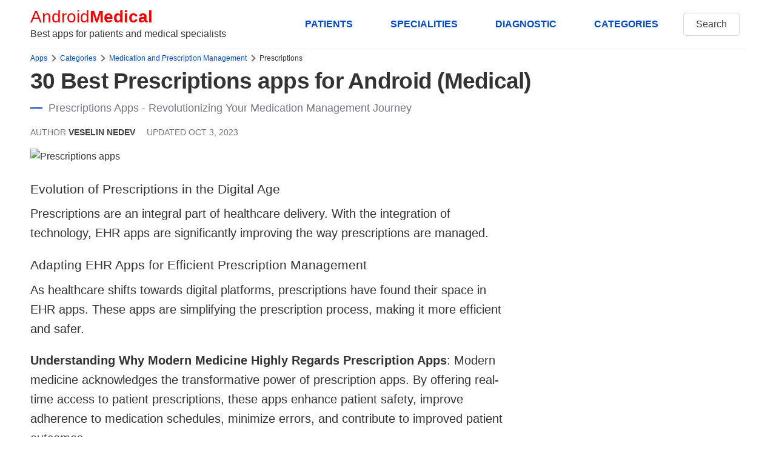

--- FILE ---
content_type: text/html; charset=UTF-8
request_url: https://www.androidmedical.com/apps-prescriptions
body_size: 28740
content:
<!DOCTYPE html>
<html lang="en">
<head>
    <meta charset="utf-8">
    <meta name="robots" content="index, follow">
    <meta http-equiv="X-UA-Compatible" content="IE=edge">
    <meta name="viewport" content="width=device-width, initial-scale=1, shrink-to-fit=no">
    <title>30 Best Prescriptions Apps - Revolutionizing Your Medication Management Journey - Android Medical</title>
	<meta name="description" content="Explore prescriptions apps designed for Android, optimized to simplify your medication management and enhance your healthcare journey." />
	<meta name="keywords" content="prescriptions,android,prescriptions apk,prescriptions apps,prescriptions smartphone,prescriptions medical,prescriptions download"/>
	<meta name="og:title" content="30 Best Prescriptions Apps - Revolutionizing Your Medication Management Journey - Android Medical" />
	<meta property="og:description" content="Explore prescriptions apps designed for Android, optimized to simplify your medication management and enhance your healthcare journey." />
	<meta name="og:type" content="article" />
	<meta name="og:url" content="https://www.androidmedical.com/apps-prescriptions" />
	<meta property="og:image" content="https://www.androidmedical.com/images/android-medical.png"/>
	<meta name="og:site_name" content="AndroidMedical" />
	<link rel="shortcut icon" href="/images/favicon.ico">
	<link rel="preconnect" href="https://www.googletagmanager.com" crossorigin>
	<link rel="dns-prefetch" href="https://www.googletagmanager.com">
    <link rel="preconnect" href="https://androidmedical.b-cdn.net" crossorigin>
	<link rel="dns-prefetch" href="https://androidmedical.b-cdn.net">
    <link rel="preconnect" href="https://fundingchoicesmessages.google.com" crossorigin>
	<link rel="dns-prefetch" href="https://fundingchoicesmessages.google.com">
    <link rel="preconnect" href="https://cdn.ampproject.org" crossorigin>
	<link rel="dns-prefetch" href="https://cdn.ampproject.org">
    <link rel="dns-prefetch" href="https://tpc.googlesyndication.com">
	<link rel="preconnect" href="https://pagead2.googlesyndication.com" crossorigin>
	<link rel="dns-prefetch" href="https://pagead2.googlesyndication.com">
	<link rel="dns-prefetch" href="//partner.googleadservices.com">
    <link rel="preconnect" href="//partner.googleadservices.com" crossorigin>
<link rel="icon" type="image/png" sizes="192x192"  href="/images/android-icon-192x192.png">
<link rel="icon" type="image/png" sizes="32x32" href="/images/favicon-32x32.png">
<link rel="icon" type="image/png" sizes="96x96" href="/images/favicon-96x96.png">
<link rel="icon" type="image/png" sizes="16x16" href="/images/favicon-16x16.png">
	<link rel="canonical" href="https://www.androidmedical.com/apps-prescriptions" />
    <link rel="stylesheet" type="text/css" href="/assets/css/chota.min.css" />
    <style>
        section{margin:5rem auto;overflow:hidden;width:100%}
figure{margin:0}
figure img{width:100%;height:auto}
.nav .brand,.nav a.brand{line-height:1.1;color:var(--color-red)}
header .nav{min-height:8rem}
header .nav-left{flex-direction:column;justify-content:center}
hr{background-color:#efefef}
header{border-bottom:1px solid #efefef}
.is-inline{display:inline-block}
.is-block{display:block}
.is-bold{font-weight:700}
.is-no-style{list-style:none}
.mtr-15{margin:15px 15px 0 0}
.mtr-5{margin:5px 5px 0 0}
.mr-15{margin:0 15px 0 0}
.mtrb-15{margin:15px 15px 15px 0}
.mt-15{margin:15px 0 0 0}
.mb-15{margin:0 0 15px 0}
.mbl-15{margin:0 0 15px 15px}
.mrb-15{margin:0 15px 15px 0}
.is-less-padding{padding:1rem 1.4rem}
.is-small-text{font-size:.8em}
.button{white-space:nowrap}
h1{font-size:2.3em}
h1,h2,h3,h4,h5,h6{margin:.35em 0 .4em}
h1,h2{font-weight:700;letter-spacing:-.02em;line-height:4.5rem}
h2{font-size:2em}
h3{font-size:1.3em}
section{margin:1.5rem auto 2rem auto}
p{margin-bottom:2rem}
nav.breadcrumb{white-space:nowrap;overflow-x:auto;font-size:12px}
nav.breadcrumb p{display:inline-block;position:relative;margin:6px 0}
#search_images img:hover{cursor:pointer}
.breadcrumb p:not(:first-child):before{content:"";border:solid #6f6f6f;border-width:0 2px 2px 0;display:inline-block;padding:3px;transform:rotate(-45deg);-webkit-transform:rotate(-45deg);margin:0 8px 0 2px}
#index-page p,article p{font-size:2rem;font-weight:300}
article p a{font-weight:400}
#medical-apps p.app-list-smry{font-size:1.8rem}
#paging{margin:30px 0 20px 0;text-align:center!important}
.related{margin:1em 0}
.related li{list-style-type:none;width:auto;flex-grow:1;font-size:1.8rem;background:#efefef;text-align:center;margin:0 1rem 1rem 0;padding:.3rem;color:var(--color-darkGrey);border-radius:15px}
.related li:hover{background:var(--color-primary);color:#fff}
.related a{color:#444;padding:5px 8px;display:block}
.related li a:hover{color:#fff}
.related ul{display:flex;flex-direction:row;flex-wrap:wrap;padding:0}
#paging a{display:inline-block;padding:8px .75em;cursor:pointer;text-decoration:none;font-size:16px;justify-content:center;text-align:center;vertical-align:top;line-height:1.5rem;border:1px solid #ccc;align-items:baseline;white-space:nowrap;margin:0 2px}
#paging a:active{border-color:#5b7876;background-color:#5b7876}
#paging a[disabled]{background-color:#eee;color:#7a7a7a;cursor:not-allowed}
#paging a.active-page{background-color:var(--color-primary);color:#fff}
.seemore{float:right}
.section-sub-title{display:grid;align-items:center;grid-template-columns:25px 1fr;-moz-column-gap:.5rem;column-gap:1rem;position:relative;font-weight:700;text-transform:uppercase}
.section-sub-title:before{content:"";width:100%;height:2.5px;background:var(--color-primary)}
.list-app-gallery{display:grid;grid-template-rows:auto;-moz-column-gap:1.6rem;column-gap:1.6rem;row-gap:1.6rem;align-items:center;grid-template-columns:repeat(4,1fr)}
.list-app-gallery-item{display:inline-grid;align-items:center;position:relative;width:100%;height:auto;cursor:pointer}
.list-app-gallery-item img{height:auto}
hr{margin:2rem 0}
.app-widget{display:grid;grid-template-columns:120px 1fr;padding:16px;margin-bottom:25px;width:100%;grid-gap:16px;background-color:#eef5f6;border:1px solid #bbb;border-radius:4px}
.app-widget-details{display:flex;flex-flow:column nowrap;gap:5px}
.app-widget .app-icon img{height:auto}
.app-widget-details>*{font-size:14px;font-weight:400}
.app-widget-details>.app-widget-title{font-size:20px;font-weight:700}
.app-widget-details>.app-widget-infos{display:flex;flex-flow:row nowrap;justify-content:flex-start;gap:16px}
.app-count{padding:6px 13.5px;margin-right:10px;background:var(--color-red);color:#fff;border-radius:50%;font-size:.8em;display:inline-block;width:56px;vertical-align:top;text-align:center}
.app-widget-download{width:120px}
.app-widget-rating{color:orange}
.app-widget-rating span{color:var(--font-color);font-weight:700}
#medical-apps .heading_meta{text-transform:uppercase;color:var(--color-darkGrey);margin-bottom:2rem;line-height:1}
#medical-apps p.slogan:before{display:inline-block;vertical-align:middle;width:2rem;height:.25rem;content:"";margin-right:1rem;margin-bottom:.25rem;background:var(--color-primary)}
#medical-apps figure img{width:100%;height:auto}
#toc{background:#fbf5ed;color:#444;padding:20px 20px;border-radius:10px;margin-bottom:15px}
#toc ul{padding-left:20px;margin-top:10px;margin-bottom:0}
#toc ul li{margin-bottom:5px}
#toc p{margin-bottom:0}
.single-app-widget{display:grid;grid-template-columns:180px 1fr;padding:0;margin:25px 0;width:100%;grid-gap:16px}
.single-app-widget-details{display:flex;flex-flow:column nowrap;gap:5px}
.single-app-widget-details>*{font-size:18px;font-weight:400}
.single-app-widget-details>h1.single-app-widget-title{font-size:34px;font-weight:700;margin-bottom:0;margin-top:0}
.single-app-widget-details>.single-app-widget-title a{color:var(--color-darkGrey)}
.single-app-widget-details>.single-app-widget-infos{display:flex;flex-flow:row nowrap;justify-content:flex-start;gap:5px;flex-direction:column}
.single-app-count{padding:6px 13.5px;margin-right:10px;background:var(--color-red);color:#fff;border-radius:50%;font-size:.8em;display:inline-block;width:56px;vertical-align:top;text-align:center}
.single-app-widget-download{width:120px}
.single-app-widget-rating{color:orange}
.single-app-widget-rating span{color:var(--font-color);font-weight:700}
.single-app-widget .single-app-icon img{height:auto}
ul.toc{margin-top:10px;padding-left:15px}
ul.toc li{margin-bottom:5px}
.rel-apps a{width:100%;padding:0 10px 10px 10px;display:inline-block;vertical-align:top;white-space:normal;position:relative;line-height:1.2}
.rel-apps a p{overflow:hidden;white-space:nowrap;text-overflow:ellipsis;margin:0 0 0 60px;height:56px}
.rel-apps a span{display:block;overflow:hidden;text-overflow:ellipsis;line-height:1.2;margin-bottom:3px}
.rel-apps figure{position:absolute;width:52px;height:52px;margin:0}
.rel-category li a {font-weight: 300;line-height: 2.3rem;}
.rel-category li{display:grid;align-items:center;align-items:start;grid-template-columns:7px 1fr;-moz-column-gap:.5rem;column-gap:1px;position:relative;margin-bottom:8px}
.rel-category li:before{content:"";width:7px;height:7px;margin-top:9px;background:var(--color-red)}
.topics-table div{margin-bottom:30px}
.footlinks ul{margin:10px 0 0 0;padding:0}
.footlinks ul li{margin-bottom:5px;list-style:none}
.footlinks b{font-size:20px}
.footlinks ul li a{font-size:20px;font-weight:300}
@media (hover:hover){
#paging a:hover{border-color:var(--color-primary)}
}
@media only screen and (min-width:900px){
#index-page h1,#medical-apps h1{line-height:1.2}
article.main-image-aside h1{margin:0 -50% 1rem 0;line-height:1.6}
#medical-apps p.slogan{line-height:1.4;font-size:1.8rem}
article.main-image-aside p.slogan{margin-right:-50%;line-height:1}
#medical-apps .heading_meta{margin-right:-50%;margin-bottom:2rem;line-height:1;font-size:1.4rem}
article.main-image-aside figure{margin:0 -50% 25px 0}
aside.image-aside{padding-top:80rem}
h3.section-sub-title{font-size:1.1em}
}
@media only screen and (min-width:1200px){
article.main-image-aside h1{margin:0 -400px 1rem 0}
article.main-image-aside p.slogan{margin-right:-400px}
article.main-image-aside figure{margin:0 -400px 25px 0}
aside.image-aside{padding-top:880px}
}
@media only screen and (min-width:601px){
.nav a.brand{padding-left:0}
.adswrap{min-height:300px;margin:20px 0}
}
@media only screen and (max-width:899px){
#index-page h1,#medical-apps h1{margin:0 0 1rem 0;line-height:1.2}
#medical-apps p.slogan{margin-right:0;line-height:1.2}
#medical-apps .heading_meta{margin-right:0}
#medical-apps figure{margin:0 0 25px 0}
aside.image-aside{padding-top:20px}
}
@media only screen and (max-width:600px){
.col-4,.col-4-lg,.col-4-md,.col-8,.col-8-lg,.col-8-md{overflow:hidden}
.adswrap{min-height:320px;margin:20px 0}
#index-page p,#medical-apps p{font-size:1.8rem;line-height:1.6}
#medical-apps p.app-list-smry{font-size:1.8rem}
h1{font-size:1.4em;line-height:1.2}
#medical-apps p.slogan{font-size:inherit;line-height:1.4}
.app-widget-details{gap:1px}
#medical-apps .heading_meta{font-size:1.2rem}
h2,h3{font-size:1.2em}
.nav .brand{padding-left:0}
.nav-left{justify-content:flex-start}
.tabs>.dropdown>summary,.tabs>a{padding:1rem 1.7rem;font-size:15px}
.seemore{float:none;display:block;margin:15px auto 0 auto;text-align:center}
.list-app-gallery{grid-template-columns:repeat(2,1fr)}
.app-count{padding:0 9.5px;width:40px;line-height:4rem;margin-right:6px}
#index-page{padding-top:15px}
.app-widget{grid-template-columns:60px 1fr}
.app-widget-details>.app-widget-title{font-size:16px;line-height-step:2rem}
.single-app-widget{grid-template-columns:60px 1fr;margin:10px 0;grid-gap:10px}
.single-app-widget-details>.app-widget-title{font-size:16px}
.single-app-widget-details>h1.single-app-widget-title{font-size:18px}
.single-app-widget-details>*{font-size:16px}
.single-app-widget-details,.single-app-widget-details>.single-app-widget-infos{gap:2px}
}
    </style>
    <meta name="theme-color" content="#4e41db">
    <script async src="https://pagead2.googlesyndication.com/pagead/js/adsbygoogle.js?client=ca-pub-3381261284578994"
     crossorigin="anonymous"></script>
    </head>
<body>
    <div class="container">
        <header>
            <nav class="nav">
              <div class="nav-left">
                <a class="brand" href="/">Android <strong>Medical</strong></a>
                <span>Best apps for patients and medical specialists</span>
              </div>
              <div class="nav-right hide-xs">
                <a href="/patients-apps" class="button clear hide-xs pull-right is-bold" title="Apps for patients">PATIENTS</a>
                <a href="/category/#medical-specialities" class="button clear hide-xs pull-right is-bold" title="Medical specialities">SPECIALITIES</a>
                <a href="/category/diagnostic" class="button clear hide-xs pull-right is-bold" title="Apps for diagnostics and imaging">DIAGNOSTIC</a>
                <a href="/category/" class="button clear hide-xs pull-right is-bold" title="Categories of apps">CATEGORIES</a>
                <a href="/search/" class="button outline">Search</a>
              </div>
            </nav>
        </header>
        <div class="row">
             <main class="col-12 col-8-md col-8-lg"><nav class="breadcrumb">
    <p><a href="/">Apps</a></p>
    <p><a href="/category/">Categories</a></p>    <p><a href="/category/medications">Medication and Prescription Management</a></p>    <p><span>Prescriptions</span></p>
</nav>
<article id="medical-apps" class="main-image-aside">
<h1 class="cat-title">30 Best Prescriptions apps for Android (Medical)</h1>
<p class="slogan text-grey">Prescriptions Apps - Revolutionizing Your Medication Management Journey</p>    <div class="heading_meta">
        <div class="w-author is-inline mr-15">
            <span class="text-grey">Author</span> 
            <a class="text-dark is-bold" href="/about-us.html#veselin-nedev">Veselin Nedev</a>
        </div>
        <span class="text-grey">Updated <time datetime="2023-10-03T11:50:19Z">Oct 3, 2023</time></span>
    </div>
<figure>
        <picture>
            <source media="(min-width: 1024px)" sizes="1180px" srcset="https://androidmedical.b-cdn.net/images/posters/prescriptions-apps-resized-1180.jpg">
            <source media="(min-width: 768px)" sizes="943px" srcset="https://androidmedical.b-cdn.net/images/posters/prescriptions-apps-resized-934.jpg">
            <source media="(min-width: 0px)" sizes="767px" srcset="https://androidmedical.b-cdn.net/images/posters/prescriptions-apps-resized-767.jpg">
            <img width="1920" height="1080" data-src="https://androidmedical.b-cdn.net/images/posters/prescriptions-apps.jpg" class="lazy" alt="Prescriptions apps">
        </picture>
    </figure><!-- <div id="toc">
    <p>Jump to app list</p>
    <ul>
                <li><a href="#myopd-zip-practice-management-prescription-maker-2057">MyOPD™ ZIP Practice Management, Prescription Maker</a></li>
                <li><a href="#prescription-maker-2346">Prescription Maker</a></li>
                <li><a href="#dola-orthotics-4508">DOLA Orthotics</a></li>
                <li><a href="#singlecare-2933">SingleCare</a></li>
                <li><a href="#nursebook-2980">Nursebook</a></li>
                <li><a href="#docmorris-2988">DocMorris</a></li>
                <li><a href="#guide-ordonnance-3020">Guide-Ordonnance</a></li>
                <li><a href="#buzzrx-3096">BuzzRx</a></li>
            </ul>
</div> -->
<h3>Evolution of Prescriptions in the Digital Age</h3>
<p>Prescriptions are an integral part of healthcare delivery. With the integration of technology, EHR apps are significantly improving the way prescriptions are managed.</p>
<h3>Adapting EHR Apps for Efficient Prescription Management</h3>
<p>As healthcare shifts towards digital platforms, prescriptions have found their space in EHR apps. These apps are simplifying the prescription process, making it more efficient and safer.</p>
<p><strong>Understanding Why Modern Medicine Highly Regards Prescription Apps</strong>: Modern medicine acknowledges the transformative power of prescription apps. By offering real-time access to patient prescriptions, these apps enhance patient safety, improve adherence to medication schedules, minimize errors, and contribute to improved patient outcomes.</p>
<ul>
<li>Facilitate seamless access to patient prescription history</li>
<li>Minimize prescription errors for improved patient safety</li>
<li>Promote patient adherence to medication schedules</li>
<li>Simplify communication between healthcare providers and pharmacies</li>
</ul>
    <p>Following is our list of the best prescriptions apps for Android. Trusted developers like Catalyze Systems Private Limited and Mohit Atray are known to create software that in theory will improve wellbeing and health. After extensive testing we've concluded that the best apps include <i><a href="/download-in-myopd-android.html">MyOPD™ ZIP Practice Management, Prescription Maker</a>, <a href="/download-com-mohitatray-prescriptionmaker.html">Prescription Maker</a>, <a href="/download-com-orthotic.html">DOLA Orthotics</a>, </i>. To explore even futher, check our selection of the best <a href="/apps-ehr">ehr Android apps</a>.</p>
    <div class="adswrap">
    <ins class="adsbygoogle"
     style="display:block"
     data-ad-client="ca-pub-3381261284578994"
     data-ad-slot="1574483985"
     data-ad-format="auto"
     data-full-width-responsive="true"></ins>
<script>
     (adsbygoogle = window.adsbygoogle || []).push({});
</script></div>
       <h2 id="myopd-zip-practice-management-prescription-maker-2057"><span class="app-count">1</span> <span class="app-list-name">MyOPD™ ZIP Practice Management, Prescription Maker</span></h2>
   <p>Prescription Maker, Clinic Management App, EMR, E-Prescriptions, Patient Medical Records for Doctors</p>
   <div class="list-app-gallery mb-15">
                 <div class="list-app-gallery-item">
              <a href="https://play-lh.googleusercontent.com/pMpw1Ai9r-E5hkrot-x9eVHhUk5KVJmOmRw9yhBClLaBjOh7h7ZPJuJqZRAiKG9bfA">
                <img src="" data-src="https://play-lh.googleusercontent.com/pMpw1Ai9r-E5hkrot-x9eVHhUk5KVJmOmRw9yhBClLaBjOh7h7ZPJuJqZRAiKG9bfA=rw" width="288" height="512" class="lazy" alt="MyOPD™ ZIP Practice Management, Prescription Maker">
              </a>
         </div>
                 <div class="list-app-gallery-item">
              <a href="https://play-lh.googleusercontent.com/c9mLoKci-28nQl_KqNTYYhwrH0Z9HNk7MWWE8Uy7drb37deLBYksIaVMeWeHrU4iWoA">
                <img src="" data-src="https://play-lh.googleusercontent.com/c9mLoKci-28nQl_KqNTYYhwrH0Z9HNk7MWWE8Uy7drb37deLBYksIaVMeWeHrU4iWoA=rw" width="288" height="512" class="lazy" alt="MyOPD™ ZIP Practice Management, Prescription Maker">
              </a>
         </div>
           </div>
   <p class="app-list-smry">The MyOPD™ ZIP Practice Management, Prescription Maker app for Android is a clinic management system for doctors. It allows doctors to store thousands of electronic medical records (EMR) offline with online backup. The app also allows doctors to print prescriptions on clinic letterhead or plain paper, and prescriptions can include images and vital readings. Doctors can share prescriptions with patients via email or WhatsApp as a PDF. The app also offers appointment scheduling for multiple clinics, online payment acceptance, patient certificates, reports and analytics, and SMS reminders in select countries.</p>
    <div class="app-widget">
        <div class="app-icon">
            <img src="" data-src="https://play-lh.googleusercontent.com/KM5fnQmkUjqGZ-uO9zY_GpJw2Nb9O1esJzkQDwG636TBIb1LMGFXWtoNBlB2ke-mraw=s240-rw" alt="MyOPD™ ZIP Practice Management, Prescription Maker" width="120" height="120" class="lazy">
        </div>
        <div class="app-widget-details">
            <a href="/download-in-myopd-android.html" class="app-widget-title" title="MyOPD™ ZIP Practice Management, Prescription Maker download"><span>MyOPD™ ZIP Practice Management, Prescription Maker</span></a>
            <div class="app-developer">
                <span class="text-grey">Price: Free</span>
            </div>
            <div class="app-widget-infos">
                <div class="app-widget-price">Android Rating:</div>
                <div class="app-widget-rating"><span>4.0</span>
                    ★★★★☆                </div>
            </div>
            <a href="https://play.google.com/store/apps/details?id=in.myopd.android" target="_blank" rel="nofollow" class="app-widget-download button is-inline primary" title="Download MyOPD™ ZIP Practice Management, Prescription Maker"><span>Download</span></a>
        </div>
   </div>
      <hr>
   <h2 id="prescription-maker-2346"><span class="app-count">2</span> <span class="app-list-name">Prescription Maker</span></h2>
   <p>Create prescriptions quickly with our offline custom Prescription Maker.</p>
   <div class="list-app-gallery mb-15">
                 <div class="list-app-gallery-item">
              <a href="https://play-lh.googleusercontent.com/PdXIjq21uW5OzmqN5ZSvM_k9X5-NpbEpb2AFneiQPEIONm4q6FynWMc28jyq5gcFwKM8">
                <img src="" data-src="https://play-lh.googleusercontent.com/PdXIjq21uW5OzmqN5ZSvM_k9X5-NpbEpb2AFneiQPEIONm4q6FynWMc28jyq5gcFwKM8=rw" width="288" height="512" class="lazy" alt="Prescription Maker">
              </a>
         </div>
                 <div class="list-app-gallery-item">
              <a href="https://play-lh.googleusercontent.com/ZZAp-0zr-mnPxAMazqy1zWXyHwgZ4edktp5oc-BVnLzQoShi9TQLVHwDOxTqPLaoZa7R">
                <img src="" data-src="https://play-lh.googleusercontent.com/ZZAp-0zr-mnPxAMazqy1zWXyHwgZ4edktp5oc-BVnLzQoShi9TQLVHwDOxTqPLaoZa7R=rw" width="288" height="512" class="lazy" alt="Prescription Maker">
              </a>
         </div>
           </div>
   <p class="app-list-smry">Prescription Maker is an offline mobile app for doctors to create customized prescriptions for their patients. It simplifies the prescription writing process and eliminates the need for paper prescriptions. The app has a user-friendly interface and allows doctors to create multiple profiles for different hospitals/clinics. It saves time by automatically completing frequently prescribed medicines and allows users to search for saved prescriptions by patient's name. Doctors can also create a copy of a saved prescription for future visits. The app offers a paid premium version with additional features like an ad-free experience, analytics, customization options, and the ability to change the date and time of prescriptions. All data is stored on the device for maximum security. The app supports multiple languages. Prescription Maker is a quick, safe, and dependable solution for doctors to manage their patients' medication.</p>
    <div class="app-widget">
        <div class="app-icon">
            <img src="" data-src="https://play-lh.googleusercontent.com/QGp_uphFP39jR8idm1GBsP4uN5Zrm7GV1VKtqR5K-WjB3nX18zo7uDLHBQQXjAMkyas=s240-rw" alt="Prescription Maker" width="120" height="120" class="lazy">
        </div>
        <div class="app-widget-details">
            <a href="/download-com-mohitatray-prescriptionmaker.html" class="app-widget-title" title="Prescription Maker download"><span>Prescription Maker</span></a>
            <div class="app-developer">
                <span class="text-grey">Price: Free</span>
            </div>
            <div class="app-widget-infos">
                <div class="app-widget-price">Android Rating:</div>
                <div class="app-widget-rating"><span>4.1</span>
                    ★★★★★                </div>
            </div>
            <a href="https://play.google.com/store/apps/details?id=com.mohitatray.prescriptionmaker" target="_blank" rel="nofollow" class="app-widget-download button is-inline primary" title="Download Prescription Maker"><span>Download</span></a>
        </div>
   </div>
      <hr>
   <h2 id="dola-orthotics-4508"><span class="app-count">3</span> <span class="app-list-name">DOLA Orthotics</span></h2>
   <p>DOLA Orthotics makes foot orthotic prescription easy.</p>
   <div class="list-app-gallery mb-15">
                 <div class="list-app-gallery-item">
              <a href="https://play-lh.googleusercontent.com/E3qPb2RAx9Kyojv06mdFB0hCHK0iGtcJiQ5zQPHSB9OKcfh42efvhL5PK1Tbdmufhg">
                <img src="" data-src="https://play-lh.googleusercontent.com/E3qPb2RAx9Kyojv06mdFB0hCHK0iGtcJiQ5zQPHSB9OKcfh42efvhL5PK1Tbdmufhg=rw" width="288" height="512" class="lazy" alt="DOLA Orthotics">
              </a>
         </div>
                 <div class="list-app-gallery-item">
              <a href="https://play-lh.googleusercontent.com/ou_dgjPNrF02wZFTs78Oc6rUJJyUKCFrioj_2L_nrA5KGWdqQsIRG44qua3fDVR1Ug">
                <img src="" data-src="https://play-lh.googleusercontent.com/ou_dgjPNrF02wZFTs78Oc6rUJJyUKCFrioj_2L_nrA5KGWdqQsIRG44qua3fDVR1Ug=rw" width="288" height="512" class="lazy" alt="DOLA Orthotics">
              </a>
         </div>
           </div>
   <p class="app-list-smry">The DOLA Orthotics app is designed for health practitioners to easily prescribe custom foot orthotics. It provides access to the latest orthotic materials and technology. This app is useful for podiatrists, doctors, physiotherapists, and other health professionals. It allows clinicians to offer orthotic services for foot and lower limb issues, as well as manage complications in patients with chronic diseases. The app helps correct alignment, reduce fatigue, improve comfort, and enhance performance. It is created by an Australian orthotic laboratory and offers worldwide access to advancements in orthotic research and manufacturing. The app covers various conditions that can benefit from orthotics, such as foot pain, heel pain, ankle injuries, knee pain, and children's foot problems.</p>
    <div class="app-widget">
        <div class="app-icon">
            <img src="" data-src="https://play-lh.googleusercontent.com/Jua3tCIiKOQkjzlIWGPUkIq--mXvaXgl1CuBUh7qO3Nf26NcvdPAMBPlxTKTM-lkeq8=s240-rw" alt="DOLA Orthotics" width="120" height="120" class="lazy">
        </div>
        <div class="app-widget-details">
            <a href="/download-com-orthotic.html" class="app-widget-title" title="DOLA Orthotics download"><span>DOLA Orthotics</span></a>
            <div class="app-developer">
                <span class="text-grey">Price: Free</span>
            </div>
            <div class="app-widget-infos">
                <div class="app-widget-price">Android Rating:</div>
                <div class="app-widget-rating"><span>4.0</span>
                    ★★★★☆                </div>
            </div>
            <a href="https://play.google.com/store/apps/details?id=com.orthotic" target="_blank" rel="nofollow" class="app-widget-download button is-inline primary" title="Download DOLA Orthotics"><span>Download</span></a>
        </div>
   </div>
      <p>You may also like: <a href="/apps-screening">Best Screening Apps For Android</a></p> 
       <hr>
   <h2 id="singlecare-2933"><span class="app-count">4</span> <span class="app-list-name">SingleCare</span></h2>
   <p>Rx Coupons, Save up to 80% on your pharmacy prescriptions &amp; medications with free Rx coupons</p>
   <div class="list-app-gallery mb-15">
                 <div class="list-app-gallery-item">
              <a href="https://play-lh.googleusercontent.com/6gbSbKw3qmHy5ftEx0LxblcGshRiVQZatW9Xzfx9JKX_ibnY1oAcROt5LxFw4tA1Mw">
                <img src="" data-src="https://play-lh.googleusercontent.com/6gbSbKw3qmHy5ftEx0LxblcGshRiVQZatW9Xzfx9JKX_ibnY1oAcROt5LxFw4tA1Mw=rw" width="288" height="512" class="lazy" alt="SingleCare">
              </a>
         </div>
                 <div class="list-app-gallery-item">
              <a href="https://play-lh.googleusercontent.com/aa_WyuTeiPNmXPoOQUzRzw0OqFFSXUP_ihH91kxf8R2gko_XCIGlK3V5gAkshAzRsns">
                <img src="" data-src="https://play-lh.googleusercontent.com/aa_WyuTeiPNmXPoOQUzRzw0OqFFSXUP_ihH91kxf8R2gko_XCIGlK3V5gAkshAzRsns=rw" width="288" height="512" class="lazy" alt="SingleCare">
              </a>
         </div>
           </div>
   <p class="app-list-smry">The SingleCare app is a prescription savings card that helps you save up to 80% on your medications at the pharmacy. You can create a free account and get an extra $3 off your next refill. The app provides free Rx coupons that work at all major pharmacies, allowing you to find the lowest drug prices and save money on your medication. It's a prescription savings card that provides discounts on over 10,000 Rx drugs for a sign-up price of $0, and it's always free to use the card. Whether you're insured or uninsured, you qualify for reduced rates on pharmacy prescriptions. The app also has a loyalty program that offers access to lower-cost medications, and you can reuse drug coupon cards on all refills. It includes a prescription discount finder to help you find participating pharmacies near you. You can also save money by asking for a prescription, going generic, buying in bulk, and shopping around. The app offers coupons for a range of medications, including those used for weight loss, infection, and high blood pressure. Start saving on your prescriptions today by downloading the SingleCare app.</p>
    <div class="app-widget">
        <div class="app-icon">
            <img src="" data-src="https://play-lh.googleusercontent.com/Y1E4tuUwK3XnKauVwnLuucKR90pr03bfMIwPQiv6ms_UugtzzKzjYinFNuEfnQvYfv0=s240-rw" alt="SingleCare" width="120" height="120" class="lazy">
        </div>
        <div class="app-widget-details">
            <a href="/download-com-singlecare-scma.html" class="app-widget-title" title="SingleCare download"><span>SingleCare</span></a>
            <div class="app-developer">
                <span class="text-grey">Price: Free</span>
            </div>
            <div class="app-widget-infos">
                <div class="app-widget-price">Android Rating:</div>
                <div class="app-widget-rating"><span>4.7</span>
                    ★★★★★                </div>
            </div>
            <a href="https://play.google.com/store/apps/details?id=com.singlecare.scma" target="_blank" rel="nofollow" class="app-widget-download button is-inline primary" title="Download SingleCare"><span>Download</span></a>
        </div>
   </div>
      <hr>
        <div class="adswrap">
            <ins class="adsbygoogle"
             style="display:block"
             data-ad-client="ca-pub-3381261284578994"
             data-ad-slot="1574483985"
             data-ad-format="auto"
             data-full-width-responsive="true"></ins>
        <script>
             (adsbygoogle = window.adsbygoogle || []).push({});
        </script></div>
       <h2 id="nursebook-2980"><span class="app-count">5</span> <span class="app-list-name">Nursebook</span></h2>
   <p>Técnico Enfermagem, Nursing technician app with Prescription, CIAP 2, Anamnesis and Childcare!</p>
   <div class="list-app-gallery mb-15">
                 <div class="list-app-gallery-item">
              <a href="https://play-lh.googleusercontent.com/nNURy32zgST2w2oqNEd8urA9Q_8uGAVrjA8G6aSulxj4v8fJLmTbxr3zMajppGZmcmoK">
                <img src="" data-src="https://play-lh.googleusercontent.com/nNURy32zgST2w2oqNEd8urA9Q_8uGAVrjA8G6aSulxj4v8fJLmTbxr3zMajppGZmcmoK=rw" width="288" height="512" class="lazy" alt="Nursebook">
              </a>
         </div>
                 <div class="list-app-gallery-item">
              <a href="https://play-lh.googleusercontent.com/53nuEF3AM67oo_8RpF2eUtEbPqxSWYG48LqeixeU01qSUBVjQk9slnQPy7tMejuMMkQ7">
                <img src="" data-src="https://play-lh.googleusercontent.com/53nuEF3AM67oo_8RpF2eUtEbPqxSWYG48LqeixeU01qSUBVjQk9slnQPy7tMejuMMkQ7=rw" width="288" height="512" class="lazy" alt="Nursebook">
              </a>
         </div>
           </div>
   <p class="app-list-smry">Nursebook is an Android app designed for nurses. It provides essential information for daily nursing tasks such as medical history, examination, nursing diagnoses, prescriptions, protocols, and procedures. The app also includes calculators for medication drip rates, a glossary of technical terms, and a vaccination calendar for 2021. It covers multiple specialties including management, emergency care, women's health, wound care, and ostomies. The app is regularly updated and can be accessed offline. It has been downloaded and used by over 50,000 nurses and contains over 4,000 updated and reviewed contents, including a database of over 6,000 medications. Nursebook is a comprehensive and reliable tool for nursing care decision-making.</p>
    <div class="app-widget">
        <div class="app-icon">
            <img src="" data-src="https://play-lh.googleusercontent.com/1fuat-0YGjEubO4l7hudHaBRMq5aNCMdjdi5M-DGfi3ZuFsiIj9rdeaTMV7NTU41rA=s240-rw" alt="Nursebook" width="120" height="120" class="lazy">
        </div>
        <div class="app-widget-details">
            <a href="/download-com-nursebook.html" class="app-widget-title" title="Nursebook download"><span>Nursebook</span></a>
            <div class="app-developer">
                <span class="text-grey">Price: Free</span>
            </div>
            <div class="app-widget-infos">
                <div class="app-widget-price">Android Rating:</div>
                <div class="app-widget-rating"><span>4.0</span>
                    ★★★★☆                </div>
            </div>
            <a href="https://play.google.com/store/apps/details?id=com.nursebook" target="_blank" rel="nofollow" class="app-widget-download button is-inline primary" title="Download Nursebook"><span>Download</span></a>
        </div>
   </div>
      <p>You may also like: <a href="/apps-logbook">Best Logbook Apps For Android</a></p> 
       <hr>
   <h2 id="docmorris-2988"><span class="app-count">6</span> <span class="app-list-name">DocMorris</span></h2>
   <p>Simply place your order and scan your e-prescriptions at DocMorris pharmacy.</p>
   <div class="list-app-gallery mb-15">
                 <div class="list-app-gallery-item">
              <a href="https://play-lh.googleusercontent.com/1yux6jD3cM2bfpD4dtXtdjaUSZPzI6Ps3vyle61094Sgyie0cgQJuOVOrDCKC_kCJg">
                <img src="" data-src="https://play-lh.googleusercontent.com/1yux6jD3cM2bfpD4dtXtdjaUSZPzI6Ps3vyle61094Sgyie0cgQJuOVOrDCKC_kCJg=rw" width="288" height="512" class="lazy" alt="DocMorris">
              </a>
         </div>
                 <div class="list-app-gallery-item">
              <a href="https://play-lh.googleusercontent.com/Tyl2iqyYxVgd8QXt0Gs2BXthJsOGxGKZKE9peU2tb55fAU3C77RHJx-bLT23GFU_bfQ">
                <img src="" data-src="https://play-lh.googleusercontent.com/Tyl2iqyYxVgd8QXt0Gs2BXthJsOGxGKZKE9peU2tb55fAU3C77RHJx-bLT23GFU_bfQ=rw" width="288" height="512" class="lazy" alt="DocMorris">
              </a>
         </div>
           </div>
   <p class="app-list-smry">The DocMorris app delivers pharmacy products to your home for over 20 years. You can buy over-the-counter products at good prices and also redeem prescriptions by sending paper prescriptions or using the app's e-prescription scanner. The app offers a wide range of pharmacy products including allergies, cold and flu, skin diseases, painkillers, and more. The app has exclusive offers, the ability to quickly redeem e-prescriptions, and same-day delivery in selected cities. You can also have video consultations with doctors using the app. The app is continuously improving with more features and promotions planned. You can contact the support team for any questions or advice.</p>
    <div class="app-widget">
        <div class="app-icon">
            <img src="" data-src="https://play-lh.googleusercontent.com/agSDVD_6UluQF_02wnYSEWO4cZZHQ1nRjY_ehd8AcQVmxQpfQQntnl6FLeWCZbLR-xs=s240-rw" alt="DocMorris" width="120" height="120" class="lazy">
        </div>
        <div class="app-widget-details">
            <a href="/download-de-docmorris-pharmacyapp.html" class="app-widget-title" title="DocMorris download"><span>DocMorris</span></a>
            <div class="app-developer">
                <span class="text-grey">Price: Free</span>
            </div>
            <div class="app-widget-infos">
                <div class="app-widget-price">Android Rating:</div>
                <div class="app-widget-rating"><span>4.5</span>
                    ★★★★★                </div>
            </div>
            <a href="https://play.google.com/store/apps/details?id=de.docmorris.pharmacyapp" target="_blank" rel="nofollow" class="app-widget-download button is-inline primary" title="Download DocMorris"><span>Download</span></a>
        </div>
   </div>
      <hr>
   <h2 id="guide-ordonnance-3020"><span class="app-count">7</span> <span class="app-list-name">Guide-Ordonnance</span></h2>
   <p>a medical app helping easier prescriptions for your patients</p>
   <div class="list-app-gallery mb-15">
                 <div class="list-app-gallery-item">
              <a href="https://play-lh.googleusercontent.com/1rvcrmujEVWHwsK28bm46iFGTMj3scabAdS34yKvgdQqIO1vzFdffGlvr_NcQXT5PsxV">
                <img src="" data-src="https://play-lh.googleusercontent.com/1rvcrmujEVWHwsK28bm46iFGTMj3scabAdS34yKvgdQqIO1vzFdffGlvr_NcQXT5PsxV=rw" width="288" height="512" class="lazy" alt="Guide-Ordonnance">
              </a>
         </div>
                 <div class="list-app-gallery-item">
              <a href="https://play-lh.googleusercontent.com/OqZH2EBIXgfbih3xNQcTqcAka4JBsP0it0Bqmx86nfYLi7R1ui4ourx_ZT7gbeVQBDo">
                <img src="" data-src="https://play-lh.googleusercontent.com/OqZH2EBIXgfbih3xNQcTqcAka4JBsP0it0Bqmx86nfYLi7R1ui4ourx_ZT7gbeVQBDo=rw" width="288" height="512" class="lazy" alt="Guide-Ordonnance">
              </a>
         </div>
           </div>
   <p class="app-list-smry">Guide-Ordonnance is a medical app for Android that makes prescribing medications for patients easier and helps prevent errors. It provides a convenient and simple way to create prescriptions. With this app, healthcare professionals can ensure the accuracy of the prescribed medications, improving patient safety. It is a useful tool for doctors and other medical professionals who want to streamline the prescription process and ensure that patients receive the correct medications.</p>
    <div class="app-widget">
        <div class="app-icon">
            <img src="" data-src="https://play-lh.googleusercontent.com/pQcg2n87AiVTeYVN79dBXWvaXPnX64TS93zc0x-3QDYQqmZt8J0FV9Srjz5PYbOQaJB5=s240-rw" alt="Guide-Ordonnance" width="120" height="120" class="lazy">
        </div>
        <div class="app-widget-details">
            <a href="/download-com-husam-asclepius.html" class="app-widget-title" title="Guide-Ordonnance download"><span>Guide-Ordonnance</span></a>
            <div class="app-developer">
                <span class="text-grey">Price: Free</span>
            </div>
            <div class="app-widget-infos">
                <div class="app-widget-price">Android Rating:</div>
                <div class="app-widget-rating"><span>4.0</span>
                    ★★★★☆                </div>
            </div>
            <a href="https://play.google.com/store/apps/details?id=com.husam.Asclepius" target="_blank" rel="nofollow" class="app-widget-download button is-inline primary" title="Download Guide-Ordonnance"><span>Download</span></a>
        </div>
   </div>
      <p>You may also like: <a href="/apps-">Best  Apps For Android</a></p> 
       <hr>
   <h2 id="buzzrx-3096"><span class="app-count">8</span> <span class="app-list-name">BuzzRx</span></h2>
   <p>Drugs & Meds Coupons, Save money on prescription drugs and meds at any pharmacy with Rx Coupons!</p>
   <div class="list-app-gallery mb-15">
                 <div class="list-app-gallery-item">
              <a href="https://play-lh.googleusercontent.com/VuIh7oOByxsvZ1QabkSaChX1RzsljQ_-uAlNCDqjJdVFQof4NsVd5mnsVIWeKnpTCCw">
                <img src="" data-src="https://play-lh.googleusercontent.com/VuIh7oOByxsvZ1QabkSaChX1RzsljQ_-uAlNCDqjJdVFQof4NsVd5mnsVIWeKnpTCCw=rw" width="288" height="512" class="lazy" alt="BuzzRx">
              </a>
         </div>
                 <div class="list-app-gallery-item">
              <a href="https://play-lh.googleusercontent.com/OH8n_CdbhHYpOX3cr2lCeU4cDA1z-dfTsxmsPVItH4EY-NYSYJrNruKvypFoEwIHoMaT">
                <img src="" data-src="https://play-lh.googleusercontent.com/OH8n_CdbhHYpOX3cr2lCeU4cDA1z-dfTsxmsPVItH4EY-NYSYJrNruKvypFoEwIHoMaT=rw" width="288" height="512" class="lazy" alt="BuzzRx">
              </a>
         </div>
           </div>
   <p class="app-list-smry">BuzzRx is an Android app that helps you save money on prescription drugs and pharmacy medications. You can easily search for discounts and coupons by entering the name of your medication and your location. The app will find the best deals nearby, including discounts at big pharmacy chains like Walgreens and CVS. When you're ready to redeem your discount, simply show the BuzzRx Prescription Discount Card at the pharmacy. The app also has a prescription refill reminder feature and is accepted at over 60,000 pharmacies nationwide. By using BuzzRx, you can save money and support charities like Make-A-Wish and the ASPCA. Start saving today with BuzzRx!</p>
    <div class="app-widget">
        <div class="app-icon">
            <img src="" data-src="https://play-lh.googleusercontent.com/ow0IHxXYDVdtsQzeRGPpJo-2L8k7XAnZVVTE-S3uR7t9lw-XWMvH_iyFquYcE71SxQA=s240-rw" alt="BuzzRx" width="120" height="120" class="lazy">
        </div>
        <div class="app-widget-details">
            <a href="/download-io-pdcgs-buzzrxconsumer.html" class="app-widget-title" title="BuzzRx download"><span>BuzzRx</span></a>
            <div class="app-developer">
                <span class="text-grey">Price: Free</span>
            </div>
            <div class="app-widget-infos">
                <div class="app-widget-price">Android Rating:</div>
                <div class="app-widget-rating"><span>3.8</span>
                    ★★★★☆                </div>
            </div>
            <a href="https://play.google.com/store/apps/details?id=io.pdcgs.buzzrxconsumer" target="_blank" rel="nofollow" class="app-widget-download button is-inline primary" title="Download BuzzRx"><span>Download</span></a>
        </div>
   </div>
      <hr>
        <div class="adswrap">
            <ins class="adsbygoogle"
             style="display:block"
             data-ad-client="ca-pub-3381261284578994"
             data-ad-slot="1574483985"
             data-ad-format="auto"
             data-full-width-responsive="true"></ins>
        <script>
             (adsbygoogle = window.adsbygoogle || []).push({});
        </script></div>
       <h2 id="pocketpills-pharmacy-3131"><span class="app-count">9</span> <span class="app-list-name">PocketPills Pharmacy</span></h2>
   <p>Convenient online prescription refills with delivery straight to your door.</p>
   <div class="list-app-gallery mb-15">
                 <div class="list-app-gallery-item">
              <a href="https://play-lh.googleusercontent.com/YUPa-pWQHe45APwErl1V1XQYrpfq5d7CdcGfqCdhPm2HsqFgyjphnSpyiWJCrBbtdw">
                <img src="" data-src="https://play-lh.googleusercontent.com/YUPa-pWQHe45APwErl1V1XQYrpfq5d7CdcGfqCdhPm2HsqFgyjphnSpyiWJCrBbtdw=rw" width="288" height="512" class="lazy" alt="PocketPills Pharmacy">
              </a>
         </div>
                 <div class="list-app-gallery-item">
              <a href="https://play-lh.googleusercontent.com/ylafOunhL_bwoxvEghgyYlsdMUOrSIzqT7PqhjsLhLc-N4m77nqu6L8aAOWiK2B_5jI">
                <img src="" data-src="https://play-lh.googleusercontent.com/ylafOunhL_bwoxvEghgyYlsdMUOrSIzqT7PqhjsLhLc-N4m77nqu6L8aAOWiK2B_5jI=rw" width="288" height="512" class="lazy" alt="PocketPills Pharmacy">
              </a>
         </div>
           </div>
   <p class="app-list-smry">PocketPills Pharmacy is an Android app that allows users in Canada to easily order medications online and have them delivered to their door for free. The app offers automatic prescription refills and over-the-phone prescription renewals, as well as access to Canadian pharmacists via phone, text, or email. Users can create a profile and transfer their prescriptions from any Canadian pharmacy. The app also provides medication management options, such as organizing medications into vials or eco-friendly Pocketpacks sorted by date and time. It offers search capabilities for drug prices and copay calculation, and allows users to shop for both prescription and over-the-counter medications with transparent pricing. The app is approved by the National Association of Boards of Pharmacy and aims to provide the best possible care to its users.</p>
    <div class="app-widget">
        <div class="app-icon">
            <img src="" data-src="https://play-lh.googleusercontent.com/64F76y_85d2HWZ4YhN_hkqPSg8dofqp_39BHEmSDZ2JMicsejndB5VuoH-7FVbkOCsU=s240-rw" alt="PocketPills Pharmacy" width="120" height="120" class="lazy">
        </div>
        <div class="app-widget-details">
            <a href="/download-com-pocketpills.html" class="app-widget-title" title="PocketPills Pharmacy download"><span>PocketPills Pharmacy</span></a>
            <div class="app-developer">
                <span class="text-grey">Price: Free</span>
            </div>
            <div class="app-widget-infos">
                <div class="app-widget-price">Android Rating:</div>
                <div class="app-widget-rating"><span>4.0</span>
                    ★★★★☆                </div>
            </div>
            <a href="https://play.google.com/store/apps/details?id=com.pocketpills" target="_blank" rel="nofollow" class="app-widget-download button is-inline primary" title="Download PocketPills Pharmacy"><span>Download</span></a>
        </div>
   </div>
      <p>You may also like: <a href="/apps-">Best  Apps For Android</a></p> 
       <hr>
   <h2 id="digishield-3142"><span class="app-count">10</span> <span class="app-list-name">DIGIShield</span></h2>
   <p>Doctor's hand written prescription is recorded Digitally.</p>
   <div class="list-app-gallery mb-15">
                 <div class="list-app-gallery-item">
              <a href="https://play-lh.googleusercontent.com/7iboZwL5yTsTWSu1mVBR2dSGFdDq3Va7Jq1IYz7iGzss0ovGUxbmanT4iaY5ZiKRU_9d">
                <img src="" data-src="https://play-lh.googleusercontent.com/7iboZwL5yTsTWSu1mVBR2dSGFdDq3Va7Jq1IYz7iGzss0ovGUxbmanT4iaY5ZiKRU_9d=rw" width="288" height="512" class="lazy" alt="DIGIShield">
              </a>
         </div>
                 <div class="list-app-gallery-item">
              <a href="https://play-lh.googleusercontent.com/573O6Wo-h1fflvdH-2aOObaI5aKT-dMaY4EtYdUo2tMkRVal6x2WqUGi0SpK5Lc2_A">
                <img src="" data-src="https://play-lh.googleusercontent.com/573O6Wo-h1fflvdH-2aOObaI5aKT-dMaY4EtYdUo2tMkRVal6x2WqUGi0SpK5Lc2_A=rw" width="288" height="512" class="lazy" alt="DIGIShield">
              </a>
         </div>
           </div>
   <p class="app-list-smry">DIGIShield is an EHR system designed for the Indian healthcare system. It is a digital version of a patient's paper medical record that provides real-time, patient-centered information to authorized users. The app allows users to store and access data securely on a cloud environment like Azure or Google Cloud. It is user-friendly and does not require specific technical skills. The main features include secure storage of patient records, eco-friendliness by going paperless, easy sharing of medical records with doctors, and the ability to collect payments directly from patients for consultations.</p>
    <div class="app-widget">
        <div class="app-icon">
            <img src="" data-src="https://play-lh.googleusercontent.com/EY4slgdVPksagKVjeESyhK_OLRRoXLRCRJyX52sOBcsjL3icMrsMbuRYTagX4X6O0zo=s240-rw" alt="DIGIShield" width="120" height="120" class="lazy">
        </div>
        <div class="app-widget-details">
            <a href="/download-com-savysoft-digirx.html" class="app-widget-title" title="DIGIShield download"><span>DIGIShield</span></a>
            <div class="app-developer">
                <span class="text-grey">Price: Free</span>
            </div>
            <div class="app-widget-infos">
                <div class="app-widget-price">Android Rating:</div>
                <div class="app-widget-rating"><span>4.0</span>
                    ★★★★☆                </div>
            </div>
            <a href="https://play.google.com/store/apps/details?id=com.savysoft.digirx" target="_blank" rel="nofollow" class="app-widget-download button is-inline primary" title="Download DIGIShield"><span>Download</span></a>
        </div>
   </div>
      <hr>
   <h2 id="macon-city-drug-store-3703"><span class="app-count">11</span> <span class="app-list-name">Macon City Drug Store</span></h2>
   <p>Manage your prescriptions at Macon City Drug Store</p>
   <div class="list-app-gallery mb-15">
                 <div class="list-app-gallery-item">
              <a href="https://play-lh.googleusercontent.com/kcB3G3HmPNTovgiV42QCUtwm075JjBIlfvBqVpGu571mjqpm1SzNiL-RXQAKwRTtIQ">
                <img src="" data-src="https://play-lh.googleusercontent.com/kcB3G3HmPNTovgiV42QCUtwm075JjBIlfvBqVpGu571mjqpm1SzNiL-RXQAKwRTtIQ=rw" width="288" height="512" class="lazy" alt="Macon City Drug Store">
              </a>
         </div>
                 <div class="list-app-gallery-item">
              <a href="
    https://play-lh.googleusercontent.com/rxikdpdkJ8_rFHuaYGGkoJhfiBBjF2meABpsy0KQF-kS3ISdnfxN-x0cJAAQhKmxLHI">
                <img src="" data-src="
    https://play-lh.googleusercontent.com/rxikdpdkJ8_rFHuaYGGkoJhfiBBjF2meABpsy0KQF-kS3ISdnfxN-x0cJAAQhKmxLHI=rw" width="288" height="512" class="lazy" alt="Macon City Drug Store">
              </a>
         </div>
           </div>
   <p class="app-list-smry">The Macon City Drug Store app is designed to help you easily manage your prescriptions and access important information about your medication. With this app, you can manage your family's prescriptions under one account, view details about your medication such as uses and side effects, and request a refill without logging in. You can also search through a large drug library to better understand your medication and stay informed with up-to-date health articles and videos. Additionally, the app provides directions to the store and displays store hours for your convenience.</p>
    <div class="app-widget">
        <div class="app-icon">
            <img src="" data-src="https://play-lh.googleusercontent.com/1SIyRAVH0XnNNJytsWWENa9XOHJ0N-vjhttQkCFE-Xn8gw-fATbUQ79bznezguJS5Bo=s240-rw" alt="Macon City Drug Store" width="120" height="120" class="lazy">
        </div>
        <div class="app-widget-details">
            <a href="/download-com-maconcitydrugstore-pharmacy.html" class="app-widget-title" title="Macon City Drug Store download"><span>Macon City Drug Store</span></a>
            <div class="app-developer">
                <span class="text-grey">Price: Free</span>
            </div>
            <div class="app-widget-infos">
                <div class="app-widget-price">Android Rating:</div>
                <div class="app-widget-rating"><span>5.0</span>
                    ★★★★★                </div>
            </div>
            <a href="https://play.google.com/store/apps/details?id=com.maconcitydrugstore.pharmacy" target="_blank" rel="nofollow" class="app-widget-download button is-inline primary" title="Download Macon City Drug Store"><span>Download</span></a>
        </div>
   </div>
      <p>You may also like: <a href="/apps-">Best  Apps For Android</a></p> 
       <hr>
   <h2 id="babylon-health-services-930"><span class="app-count">12</span> <span class="app-list-name">Babylon Health Services</span></h2>
   <p>Health & digital care, Access to healthcare, including NHS GPs, pharmacy prescriptions & more</p>
   <div class="list-app-gallery mb-15">
                 <div class="list-app-gallery-item">
              <a href="https://play-lh.googleusercontent.com/6NR1TdeXY7wx79N-IMsV5OuPgtdesWThZmDM9hlI2NZ0FQK2S6w1b0kfcWaag3nuIHY">
                <img src="" data-src="https://play-lh.googleusercontent.com/6NR1TdeXY7wx79N-IMsV5OuPgtdesWThZmDM9hlI2NZ0FQK2S6w1b0kfcWaag3nuIHY=rw" width="288" height="512" class="lazy" alt="Babylon Health Services">
              </a>
         </div>
                 <div class="list-app-gallery-item">
              <a href="https://play-lh.googleusercontent.com/4IP9XqV8n236TrgJCsoWekKSWk30YO74ixntPswPmqfAn_GWSig0eX1kCBIbZjfeoKNE">
                <img src="" data-src="https://play-lh.googleusercontent.com/4IP9XqV8n236TrgJCsoWekKSWk30YO74ixntPswPmqfAn_GWSig0eX1kCBIbZjfeoKNE=rw" width="288" height="512" class="lazy" alt="Babylon Health Services">
              </a>
         </div>
           </div>
   <p class="app-list-smry">The Babylon Health Services app for Android allows you to easily connect with doctors and take care of your health using digital tools. BUPA members can speak to a doctor for free by adding their membership code. You can book GP appointments for free, get online prescriptions sent to your pharmacy within an hour, and use the symptom checker to get medical information tailored to your circumstances. The app also includes a self-care tool that helps you understand your health and potential risks, as well as access to affordable therapist and specialist appointments. Your data is always safe, and the app is regulated and compliant with ISO 27001 Stage 1. Note that you will need to switch from your current GP practice and be within 40 minutes of one of their clinic locations to access the service.</p>
    <div class="app-widget">
        <div class="app-icon">
            <img src="" data-src="https://play-lh.googleusercontent.com/Sq-ag_JU4BsVNNrrC4ufk9PZdGY8Dvrf1RNJC8U_XFUMYFi59w9tP-UkTdN7QJxFC5B0=s240-rw" alt="Babylon Health Services" width="120" height="120" class="lazy">
        </div>
        <div class="app-widget-details">
            <a href="/download-babylon--pocket-doctor.html" class="app-widget-title" title="Babylon Health Services download"><span>Babylon Health Services</span></a>
            <div class="app-developer">
                <span class="text-grey">Price: Free</span>
            </div>
            <div class="app-widget-infos">
                <div class="app-widget-price">Android Rating:</div>
                <div class="app-widget-rating"><span>4.4</span>
                    ★★★★★                </div>
            </div>
            <a href="https://play.google.com/store/apps/details?id=com.babylon" target="_blank" rel="nofollow" class="app-widget-download button is-inline primary" title="Download Babylon Health Services"><span>Download</span></a>
        </div>
   </div>
      <hr>
        <div class="adswrap">
            <ins class="adsbygoogle"
             style="display:block"
             data-ad-client="ca-pub-3381261284578994"
             data-ad-slot="1574483985"
             data-ad-format="auto"
             data-full-width-responsive="true"></ins>
        <script>
             (adsbygoogle = window.adsbygoogle || []).push({});
        </script></div>
       <h2 id="lifepack-1884"><span class="app-count">13</span> <span class="app-list-name">Lifepack</span></h2>
   <p>Easy redeem prescription, pay, and your medicine will be delivered!</p>
   <div class="list-app-gallery mb-15">
                 <div class="list-app-gallery-item">
              <a href="https://play-lh.googleusercontent.com/r4pENhRGeOzBzzqaz9YHgG06hUJ84yztwNCLs5nHoMzoxRIY5XHlB0v-6ciS76-eJwcb">
                <img src="" data-src="https://play-lh.googleusercontent.com/r4pENhRGeOzBzzqaz9YHgG06hUJ84yztwNCLs5nHoMzoxRIY5XHlB0v-6ciS76-eJwcb=rw" width="288" height="512" class="lazy" alt="Lifepack">
              </a>
         </div>
                 <div class="list-app-gallery-item">
              <a href="https://play-lh.googleusercontent.com/1__egSeO_1gS_2IScws3tr6h8xY7Zzd6JuU5c6gvkwhx5pVCizxz1O3mc-opkFCp5ZOK">
                <img src="" data-src="https://play-lh.googleusercontent.com/1__egSeO_1gS_2IScws3tr6h8xY7Zzd6JuU5c6gvkwhx5pVCizxz1O3mc-opkFCp5ZOK=rw" width="288" height="512" class="lazy" alt="Lifepack">
              </a>
         </div>
           </div>
   <p class="app-list-smry">The Lifepack app for Android makes buying medicines easier. You can buy medicines directly from the app or redeem your prescription with a photo. Your medications will be delivered to your hand. The app offers competitive prices and special discounts for prescription redemption. It also provides fast and economical delivery options, including same-day delivery. The best part is that delivery is free all over Indonesia. The app also has a daily reminder feature to help you remember to take your medicines.</p>
    <div class="app-widget">
        <div class="app-icon">
            <img src="" data-src="https://play-lh.googleusercontent.com/JN7Pkgp1HfkceW7iDwcMdAKIyEf1bO80WkwFkgrldJuhcDWPFmCkaKPUvzm-CNggJ66F=s240-rw" alt="Lifepack" width="120" height="120" class="lazy">
        </div>
        <div class="app-widget-details">
            <a href="/download-com-itmi-lifepack.html" class="app-widget-title" title="Lifepack download"><span>Lifepack</span></a>
            <div class="app-developer">
                <span class="text-grey">Price: Free</span>
            </div>
            <div class="app-widget-infos">
                <div class="app-widget-price">Android Rating:</div>
                <div class="app-widget-rating"><span>4.0</span>
                    ★★★★☆                </div>
            </div>
            <a href="https://play.google.com/store/apps/details?id=com.itmi.lifepack" target="_blank" rel="nofollow" class="app-widget-download button is-inline primary" title="Download Lifepack"><span>Download</span></a>
        </div>
   </div>
      <hr>
   <h2 id="co-op-health-1895"><span class="app-count">14</span> <span class="app-list-name">Co-op Health</span></h2>
   <p>Repeat Prescriptions. Made Simple.</p>
   <div class="list-app-gallery mb-15">
                 <div class="list-app-gallery-item">
              <a href="https://play-lh.googleusercontent.com/z54ZA3Nx7vW3evnTQdQddfrYV74152OvV0nAJ4yHOm5UVI0uzOy66uX2CdsNHFPm-2g">
                <img src="" data-src="https://play-lh.googleusercontent.com/z54ZA3Nx7vW3evnTQdQddfrYV74152OvV0nAJ4yHOm5UVI0uzOy66uX2CdsNHFPm-2g=rw" width="288" height="512" class="lazy" alt="Co-op Health">
              </a>
         </div>
                 <div class="list-app-gallery-item">
              <a href="https://play-lh.googleusercontent.com/gdTylSEH0JmT11sF3bKaa8sQ3WtJhso6CHhJm3wg9oT5xwwf8mINNI2g1FtUCSkX2Uo">
                <img src="" data-src="https://play-lh.googleusercontent.com/gdTylSEH0JmT11sF3bKaa8sQ3WtJhso6CHhJm3wg9oT5xwwf8mINNI2g1FtUCSkX2Uo=rw" width="288" height="512" class="lazy" alt="Co-op Health">
              </a>
         </div>
           </div>
   <p class="app-list-smry">The Co-op Health app for Android allows you to easily order and manage your NHS repeat prescription. You can request your prescription, track its status, and set reminders to order next time. The app offers free home delivery of your medication, including items that need to be kept in the fridge. Alternatively, you can choose to collect your medication from your local community pharmacy. The app also allows you to manage medication for your loved ones and book services such as vaccines and health advice with your local pharmacy. The service is free to use and is not an extra cost to the NHS. If you need assistance, the app provides access to a patient experience team of pharmacy professionals. To use the app, you need to be registered with a GP in England and have medication on a repeat prescription. Simply download the app, set up your account using NHS login, and follow the instructions to order your medication.</p>
    <div class="app-widget">
        <div class="app-icon">
            <img src="" data-src="https://play-lh.googleusercontent.com/jdB5vcdw5vGSEowM3KFBs6YblO-NiCJlPs6YPeYUp796xvKqQdSqzq86LC22UVWuYG64=s240-rw" alt="Co-op Health" width="120" height="120" class="lazy">
        </div>
        <div class="app-widget-details">
            <a href="/download-uk-co-dimec-pharmacy.html" class="app-widget-title" title="Co-op Health download"><span>Co-op Health</span></a>
            <div class="app-developer">
                <span class="text-grey">Price: Free</span>
            </div>
            <div class="app-widget-infos">
                <div class="app-widget-price">Android Rating:</div>
                <div class="app-widget-rating"><span>4.0</span>
                    ★★★★☆                </div>
            </div>
            <a href="https://play.google.com/store/apps/details?id=uk.co.dimec.pharmacy" target="_blank" rel="nofollow" class="app-widget-download button is-inline primary" title="Download Co-op Health"><span>Download</span></a>
        </div>
   </div>
      <hr>
   <h2 id="dermanostic-1908"><span class="app-count">15</span> <span class="app-list-name">dermanostic</span></h2>
   <p>Skin problem? Prescription, diagnosis and therapy from skin doctor in 24h</p>
   <div class="list-app-gallery mb-15">
                 <div class="list-app-gallery-item">
              <a href="https://play-lh.googleusercontent.com/_a3OhK4rX6rJYLwPdabcYMcRkfxyQ_Sl_KfpmmuCgkbeF7pOHkCspPQlMPjVmDN05OE">
                <img src="" data-src="https://play-lh.googleusercontent.com/_a3OhK4rX6rJYLwPdabcYMcRkfxyQ_Sl_KfpmmuCgkbeF7pOHkCspPQlMPjVmDN05OE=rw" width="288" height="512" class="lazy" alt="dermanostic">
              </a>
         </div>
                 <div class="list-app-gallery-item">
              <a href="https://play-lh.googleusercontent.com/uSlUI9MOmQojUKz1mvP4tFRwiwvJRHGhIULNihvXTCWtQgY96fq-v7VOa-CzbeCBeYRJ">
                <img src="" data-src="https://play-lh.googleusercontent.com/uSlUI9MOmQojUKz1mvP4tFRwiwvJRHGhIULNihvXTCWtQgY96fq-v7VOa-CzbeCBeYRJ=rw" width="288" height="512" class="lazy" alt="dermanostic">
              </a>
         </div>
           </div>
   <p class="app-list-smry">Dermanostic is an Android app that offers telemedicine for skin problems. For a fee of 25€, users can receive a diagnosis, therapy, and a private prescription from experienced dermatologists within 24 hours. The app provides a detailed doctor's letter with diagnosis and therapy, and offers treatment around the clock. It covers a wide range of skin, hair, nail, and venereal diseases, and includes features such as facial analysis, skin and hair care plans, and a skin and active ingredient encyclopedia. The app has treated over 50,000 patients and boasts a 92% success rate in not requiring further dermatologist visits. Users can submit photos and answer a questionnaire for diagnosis, and can also seek aftercare and ask questions through the app. The service is not currently covered by statutory health insurance, but efforts are being made to change that. The app is operated by real dermatologists with many years of experience, and the costs are reimbursed by private health insurance companies. Overall, Dermanostic provides convenient and accessible dermatology services through a user-friendly mobile app.</p>
    <div class="app-widget">
        <div class="app-icon">
            <img src="" data-src="https://play-lh.googleusercontent.com/786zZle8FmH-0juVEq4tlJx7Is0ciQbZLAGhYRt5S9EDtMbljyEH4w2k6maNJWmKaG0=s240-rw" alt="dermanostic" width="120" height="120" class="lazy">
        </div>
        <div class="app-widget-details">
            <a href="/download-com-dermanostic.html" class="app-widget-title" title="dermanostic download"><span>dermanostic</span></a>
            <div class="app-developer">
                <span class="text-grey">Price: Free</span>
            </div>
            <div class="app-widget-infos">
                <div class="app-widget-price">Android Rating:</div>
                <div class="app-widget-rating"><span>3.8</span>
                    ★★★★☆                </div>
            </div>
            <a href="https://play.google.com/store/apps/details?id=com.dermanostic" target="_blank" rel="nofollow" class="app-widget-download button is-inline primary" title="Download dermanostic"><span>Download</span></a>
        </div>
   </div>
      <hr>
   <h2 id="liingo-rx-reader-2150"><span class="app-count">16</span> <span class="app-list-name">Liingo Rx Reader</span></h2>
   <p>Prescription Reader</p>
   <div class="list-app-gallery mb-15">
                 <div class="list-app-gallery-item">
              <a href="https://play-lh.googleusercontent.com/A6THvcL8MKGAEu363OleR_LjrAWV8SKjbI-C16cCfgDBLyO2D3K59CXputS3Nhee-ZM">
                <img src="" data-src="https://play-lh.googleusercontent.com/A6THvcL8MKGAEu363OleR_LjrAWV8SKjbI-C16cCfgDBLyO2D3K59CXputS3Nhee-ZM=rw" width="288" height="512" class="lazy" alt="Liingo Rx Reader">
              </a>
         </div>
                 <div class="list-app-gallery-item">
              <a href="https://play-lh.googleusercontent.com/0socYHvXLO79RdIsjjMcnsAwA6MnCShNO6EbsPSum0WaENcWr6AJUceX1HpaOnMA8Sc">
                <img src="" data-src="https://play-lh.googleusercontent.com/0socYHvXLO79RdIsjjMcnsAwA6MnCShNO6EbsPSum0WaENcWr6AJUceX1HpaOnMA8Sc=rw" width="288" height="512" class="lazy" alt="Liingo Rx Reader">
              </a>
         </div>
           </div>
   <p class="app-list-smry">The Liingo Rx Reader app is a free and easy way to read your vision prescription from your current glasses. All you need is your glasses, a smartphone, a laptop with a camera, and a standard-size magnetic card. By scanning your glasses, the app will provide you with your sphere power, cylinder, axis, and pupillary distance (PD). The app is clinically tested and proven to be as accurate as standard lensmeters and PD meters. It is useful for healthy individuals, 18 years or older, with stable vision and a single-vision prescription. However, it cannot be used for progressive, multifocal, or bifocal lenses, prescriptions with prism measurements, individuals taking medication affecting vision, or those with eye health conditions. The app does not replace regular eye exams but can be used to verify prescriptions and order new glasses online. Liingo Eyewear offers affordable and high-quality eyewear with a virtual try-on tool and free home try-on options.</p>
    <div class="app-widget">
        <div class="app-icon">
            <img src="" data-src="https://play-lh.googleusercontent.com/7YzL3CNiGr-WxBkyeM0Re9nyY8zn8dfXf-6AIz0aMivrow9Eli3iVvSLYnjz-F5TPQO5=s240-rw" alt="Liingo Rx Reader" width="120" height="120" class="lazy">
        </div>
        <div class="app-widget-details">
            <a href="/download-com-glasseson-liingo.html" class="app-widget-title" title="Liingo Rx Reader download"><span>Liingo Rx Reader</span></a>
            <div class="app-developer">
                <span class="text-grey">Price: Free</span>
            </div>
            <div class="app-widget-infos">
                <div class="app-widget-price">Android Rating:</div>
                <div class="app-widget-rating"><span>4.0</span>
                    ★★★★☆                </div>
            </div>
            <a href="https://play.google.com/store/apps/details?id=com.glasseson.liingo" target="_blank" rel="nofollow" class="app-widget-download button is-inline primary" title="Download Liingo Rx Reader"><span>Download</span></a>
        </div>
   </div>
      <hr>
        <div class="adswrap">
            <ins class="adsbygoogle"
             style="display:block"
             data-ad-client="ca-pub-3381261284578994"
             data-ad-slot="1574483985"
             data-ad-format="auto"
             data-full-width-responsive="true"></ins>
        <script>
             (adsbygoogle = window.adsbygoogle || []).push({});
        </script></div>
       <h2 id="glasseson--pupils--lenses-2164"><span class="app-count">17</span> <span class="app-list-name">GlassesOn | Pupils & Lenses</span></h2>
   <p>Find your PD and get your glasses prescription including power and cylinder</p>
   <div class="list-app-gallery mb-15">
                 <div class="list-app-gallery-item">
              <a href="https://play-lh.googleusercontent.com/-mM9iSgpfk4GVDIUVBkuoPO63NbzbfCgmXTc1SLT2NiirTNkFGH-uAn8fF3qXgRPr2I">
                <img src="" data-src="https://play-lh.googleusercontent.com/-mM9iSgpfk4GVDIUVBkuoPO63NbzbfCgmXTc1SLT2NiirTNkFGH-uAn8fF3qXgRPr2I=rw" width="288" height="512" class="lazy" alt="GlassesOn | Pupils & Lenses">
              </a>
         </div>
                 <div class="list-app-gallery-item">
              <a href="https://play-lh.googleusercontent.com/rvTvtHeu_cBALWSdWqmUvak1ACVWmUm2k9JbtQf0q7VNl_vLrrBELO5IdBV096A__ls">
                <img src="" data-src="https://play-lh.googleusercontent.com/rvTvtHeu_cBALWSdWqmUvak1ACVWmUm2k9JbtQf0q7VNl_vLrrBELO5IdBV096A__ls=rw" width="288" height="512" class="lazy" alt="GlassesOn | Pupils & Lenses">
              </a>
         </div>
           </div>
   <p class="app-list-smry">The GlassesOn | Pupils & Lenses app is the top-ranked app for measuring Pupillary Distance (PD). It is the only medical grade app available for PD measurement and extracting glasses details. With this app, you can easily measure your PD and get your glasses prescription details within minutes. The app uses computer vision to scan your glasses and provide accurate prescription details including sphere, cylinder, axis, and PD. It has key features such as free PD measurement, unlimited glasses scans, fast and easy to use interface, and meets industry guidelines for accuracy. The app is FDA, CE, and TGA listed. To measure your PD, all you need is a standard magnetic card and follow the voice instructions. Anyone can use the app for PD measurement for free, but for extracting glasses details, you need to meet certain criteria such as being a healthy individual with stable vision and a specific prescription range. It is important to note that the app is not a substitute for an in-person visit to an eye doctor or a comprehensive eye exam. The app respects your privacy and has a clear privacy policy. The app is manufactured by 6over6 Vision Ltd. For more details, you can visit their website.</p>
    <div class="app-widget">
        <div class="app-icon">
            <img src="" data-src="https://play-lh.googleusercontent.com/oJZez3SxCw73KqlYNLicmReCaiibEZh0Ei3mPzujWIY20uXf6PXE8LjSuCrXygk5P_ir=s240-rw" alt="GlassesOn | Pupils & Lenses" width="120" height="120" class="lazy">
        </div>
        <div class="app-widget-details">
            <a href="/download-com-sixoversix-copyglass.html" class="app-widget-title" title="GlassesOn | Pupils &amp; Lenses download"><span>GlassesOn | Pupils & Lenses</span></a>
            <div class="app-developer">
                <span class="text-grey">Price: Free</span>
            </div>
            <div class="app-widget-infos">
                <div class="app-widget-price">Android Rating:</div>
                <div class="app-widget-rating"><span>4.8</span>
                    ★★★★★                </div>
            </div>
            <a href="https://play.google.com/store/apps/details?id=com.sixoversix.copyglass" target="_blank" rel="nofollow" class="app-widget-download button is-inline primary" title="Download GlassesOn | Pupils &amp; Lenses"><span>Download</span></a>
        </div>
   </div>
      <hr>
   <h2 id="inside-rx-2220"><span class="app-count">18</span> <span class="app-list-name">Inside Rx</span></h2>
   <p>Did you know you could be overpaying for your prescriptions? Inside Rx can help!</p>
   <div class="list-app-gallery mb-15">
                 <div class="list-app-gallery-item">
              <a href="https://play-lh.googleusercontent.com/RIOOnfbnL2lhaJaNQ2tlhLDdaGcZsUVbutmPs2qMp6__qxYqD88FDsa4NJK_-Uu5YA">
                <img src="" data-src="https://play-lh.googleusercontent.com/RIOOnfbnL2lhaJaNQ2tlhLDdaGcZsUVbutmPs2qMp6__qxYqD88FDsa4NJK_-Uu5YA=rw" width="288" height="512" class="lazy" alt="Inside Rx">
              </a>
         </div>
                 <div class="list-app-gallery-item">
              <a href="https://play-lh.googleusercontent.com/Uevu6M3dwHmBRuF5iVWLrP8sCvtKwSm5sn_6jDcepxMdwjPxfszJ2VJZKJAPHuEmeA">
                <img src="" data-src="https://play-lh.googleusercontent.com/Uevu6M3dwHmBRuF5iVWLrP8sCvtKwSm5sn_6jDcepxMdwjPxfszJ2VJZKJAPHuEmeA=rw" width="288" height="512" class="lazy" alt="Inside Rx">
              </a>
         </div>
           </div>
   <p class="app-list-smry">The Inside Rx app can help you save money on prescription medications. It works for both insured and uninsured people. You can save up to 80% on thousands of brand and generic medications at over 60,000 pharmacies in the U.S. and Puerto Rico. The app is easy to use and there are no fees or registration required. You can compare prices and find savings near you. The app also offers home delivery for most medications. It even has a discount card for pet medications. Download the app now and start saving today! Please note that Inside Rx is not insurance.</p>
    <div class="app-widget">
        <div class="app-icon">
            <img src="" data-src="https://play-lh.googleusercontent.com/h7TZNc4h7GGnbGcqJxcdXmJVZxO5d5CnfvB_7gvPp6cex7K14uj2PZlpIZ54vjtwL7I=s240-rw" alt="Inside Rx" width="120" height="120" class="lazy">
        </div>
        <div class="app-widget-details">
            <a href="/download-com-insiderx-mobile.html" class="app-widget-title" title="Inside Rx download"><span>Inside Rx</span></a>
            <div class="app-developer">
                <span class="text-grey">Price: Free</span>
            </div>
            <div class="app-widget-infos">
                <div class="app-widget-price">Android Rating:</div>
                <div class="app-widget-rating"><span>4.5</span>
                    ★★★★★                </div>
            </div>
            <a href="https://play.google.com/store/apps/details?id=com.insiderx.mobile" target="_blank" rel="nofollow" class="app-widget-download button is-inline primary" title="Download Inside Rx"><span>Download</span></a>
        </div>
   </div>
      <hr>
   <h2 id="scriptsave-wellrx-rx-discounts-2434"><span class="app-count">19</span> <span class="app-list-name">ScriptSave WellRx Rx Discounts</span></h2>
   <p>Prescriptions you need. Savings you'll love.</p>
   <div class="list-app-gallery mb-15">
                 <div class="list-app-gallery-item">
              <a href="https://play-lh.googleusercontent.com/FM02B7k9LixGBBXWMu-LZree0iqrWxBfodEoxP-Dv5i9i_kdlZDcy66NB7ZsoN7QiA">
                <img src="" data-src="https://play-lh.googleusercontent.com/FM02B7k9LixGBBXWMu-LZree0iqrWxBfodEoxP-Dv5i9i_kdlZDcy66NB7ZsoN7QiA=rw" width="288" height="512" class="lazy" alt="ScriptSave WellRx Rx Discounts">
              </a>
         </div>
                 <div class="list-app-gallery-item">
              <a href="https://play-lh.googleusercontent.com/quSq8o8YOG5QX3f1iMcg98Z8X2BeMmldQcxXd3tE4VNplDKzeu_KPKEqKD56IDJYmaQ">
                <img src="" data-src="https://play-lh.googleusercontent.com/quSq8o8YOG5QX3f1iMcg98Z8X2BeMmldQcxXd3tE4VNplDKzeu_KPKEqKD56IDJYmaQ=rw" width="288" height="512" class="lazy" alt="ScriptSave WellRx Rx Discounts">
              </a>
         </div>
           </div>
   <p class="app-list-smry">The ScriptSave WellRx Rx Discounts app helps you save money on prescription medications. It offers discounts on over 85,000 medications and has helped patients find over 64 million discounts. With a free membership, you can search for savings on prescriptions, find discounts at nearby pharmacies, and save an average of 65% on your medications. The app also includes a price checker to help you find the best deal. In addition to saving money, the app helps you stay on top of your medications with features like drug interaction warnings, pill and refill notifications, a virtual medicine chest, medication information, and more. It also provides nutrition tools and grocery recommendations. The app is safe to use and respects your privacy.</p>
    <div class="app-widget">
        <div class="app-icon">
            <img src="" data-src="https://play-lh.googleusercontent.com/BSftngx3itTAzK-CE6Kxyg-TvZAqhWVGERak6FFY7eEMyUKfc__hrQLOX_1-NlnJRhKn=s240-rw" alt="ScriptSave WellRx Rx Discounts" width="120" height="120" class="lazy">
        </div>
        <div class="app-widget-details">
            <a href="/download-com-wellrx.html" class="app-widget-title" title="ScriptSave WellRx Rx Discounts download"><span>ScriptSave WellRx Rx Discounts</span></a>
            <div class="app-developer">
                <span class="text-grey">Price: Free</span>
            </div>
            <div class="app-widget-infos">
                <div class="app-widget-price">Android Rating:</div>
                <div class="app-widget-rating"><span>3.8</span>
                    ★★★★☆                </div>
            </div>
            <a href="https://play.google.com/store/apps/details?id=com.wellrx" target="_blank" rel="nofollow" class="app-widget-download button is-inline primary" title="Download ScriptSave WellRx Rx Discounts"><span>Download</span></a>
        </div>
   </div>
      <hr>
   <h2 id="its-our-baby-a-cloudnine-exp--video-consult-2689"><span class="app-count">20</span> <span class="app-list-name">It's Our Baby (A Cloudnine Exp. & Video Consult)</span></h2>
   <p>Video Consultation &amp; Online Prescription now available in Cloudnine App</p>
   <div class="list-app-gallery mb-15">
                 <div class="list-app-gallery-item">
              <a href="https://play-lh.googleusercontent.com/sxPXNiReIN4pmL5jTQh3PgZERgyaqGYjojJkhOX2RErsUzAWoDZ8GH8021KHI26Z8qU">
                <img src="" data-src="https://play-lh.googleusercontent.com/sxPXNiReIN4pmL5jTQh3PgZERgyaqGYjojJkhOX2RErsUzAWoDZ8GH8021KHI26Z8qU=rw" width="288" height="512" class="lazy" alt="It's Our Baby (A Cloudnine Exp. & Video Consult)">
              </a>
         </div>
                 <div class="list-app-gallery-item">
              <a href="https://play-lh.googleusercontent.com/R8-zRFPcT5X5wxgXKl6x1-rkXdA88Ggqw-hE2X9fnmTvKqEzhITDuRkUQLpBkqpRc2aa">
                <img src="" data-src="https://play-lh.googleusercontent.com/R8-zRFPcT5X5wxgXKl6x1-rkXdA88Ggqw-hE2X9fnmTvKqEzhITDuRkUQLpBkqpRc2aa=rw" width="288" height="512" class="lazy" alt="It's Our Baby (A Cloudnine Exp. & Video Consult)">
              </a>
         </div>
           </div>
   <p class="app-list-smry">The Its Our Baby (A Cloudnine Exp. & Video Consult) app allows expectant parents to have a convenient and comprehensive experience during their pregnancy journey. The app offers features such as easy registration, appointment booking, and digital payments to save time and avoid queues. It also provides instant access to e-prescriptions and reports, as well as weekly insights on pregnancy milestones and baby development. Users can also track their baby's immunization with a personalized vaccination chart. Additionally, the app offers educational resources such as blogs and brochures from top doctors in India. By using the app, users can contribute to the go green initiative and reduce paper usage. However, it is important to note that the information provided in the app is generic and users should still consult with a doctor before making any medical decisions.</p>
    <div class="app-widget">
        <div class="app-icon">
            <img src="" data-src="https://play-lh.googleusercontent.com/CCyHkyNo6GcedkQq70ROtGqHe-fasdKM4FDBdAyRDhl62e_1-quUYihczWk6m2sGgUo=s240-rw" alt="It's Our Baby (A Cloudnine Exp. & Video Consult)" width="120" height="120" class="lazy">
        </div>
        <div class="app-widget-details">
            <a href="/download-com-cloudnine.html" class="app-widget-title" title="It&#039;s Our Baby (A Cloudnine Exp. &amp; Video Consult) download"><span>It's Our Baby (A Cloudnine Exp. & Video Consult)</span></a>
            <div class="app-developer">
                <span class="text-grey">Price: Free</span>
            </div>
            <div class="app-widget-infos">
                <div class="app-widget-price">Android Rating:</div>
                <div class="app-widget-rating"><span>1.8</span>
                    ★★☆☆☆                </div>
            </div>
            <a href="https://play.google.com/store/apps/details?id=com.cloudnine" target="_blank" rel="nofollow" class="app-widget-download button is-inline primary" title="Download It&#039;s Our Baby (A Cloudnine Exp. &amp; Video Consult)"><span>Download</span></a>
        </div>
   </div>
      <hr>
   <h2 id="optum-perks-2824"><span class="app-count">21</span> <span class="app-list-name">Optum Perks</span></h2>
   <p>Rx Discount Card, Say no to high prescription costs. Get free drug coupons for local pharmacies!</p>
   <div class="list-app-gallery mb-15">
                 <div class="list-app-gallery-item">
              <a href="https://play-lh.googleusercontent.com/gv2iLDYOc7yrOCRZPGlnKoCiZcrkcf04hi1bNns_zbHUgk04nzye3sYghhFl5lCkTo7T">
                <img src="" data-src="https://play-lh.googleusercontent.com/gv2iLDYOc7yrOCRZPGlnKoCiZcrkcf04hi1bNns_zbHUgk04nzye3sYghhFl5lCkTo7T=rw" width="288" height="512" class="lazy" alt="Optum Perks">
              </a>
         </div>
                 <div class="list-app-gallery-item">
              <a href="https://play-lh.googleusercontent.com/BEDbxoJcwjLrxKXnHuW0XsHy6fLdNvJ7royq79a6WugW0eR2pHSvRgNYrmxd5lOxGwE">
                <img src="" data-src="https://play-lh.googleusercontent.com/BEDbxoJcwjLrxKXnHuW0XsHy6fLdNvJ7royq79a6WugW0eR2pHSvRgNYrmxd5lOxGwE=rw" width="288" height="512" class="lazy" alt="Optum Perks">
              </a>
         </div>
           </div>
   <p class="app-list-smry">The Optum Perks app helps you save money on prescription medications. It allows you to compare prices at local pharmacies and find the best deals. You can also get free coupons to save even more. The app is easy to use - just search for your prescription, find the nearest pharmacy with the best price, and pick up your medication. It doesn't matter if you have insurance or Medicare, Optum Perks can potentially beat your copay prices. The app has partnerships with pharmacies nationwide, including Walmart, CVS, Walgreens, and more. It's free to use and has helped people save over $1 billion on their prescription costs. Download Optum Perks to put these savings in your pocket.</p>
    <div class="app-widget">
        <div class="app-icon">
            <img src="" data-src="https://play-lh.googleusercontent.com/4OEeDSGX2iug1hNMGoWCPLG6HkZws01e2q2DltcgzzDnvMDCmtiy-wJ8gXEcscM7QdM=s240-rw" alt="Optum Perks" width="120" height="120" class="lazy">
        </div>
        <div class="app-widget-details">
            <a href="/download-com-optum-mobile-perks.html" class="app-widget-title" title="Optum Perks download"><span>Optum Perks</span></a>
            <div class="app-developer">
                <span class="text-grey">Price: Free</span>
            </div>
            <div class="app-widget-infos">
                <div class="app-widget-price">Android Rating:</div>
                <div class="app-widget-rating"><span>4.5</span>
                    ★★★★★                </div>
            </div>
            <a href="https://play.google.com/store/apps/details?id=com.optum.mobile.perks" target="_blank" rel="nofollow" class="app-widget-download button is-inline primary" title="Download Optum Perks"><span>Download</span></a>
        </div>
   </div>
      <hr>
   <h2 id="echo-pharmacy-1696"><span class="app-count">22</span> <span class="app-list-name">Echo Pharmacy</span></h2>
   <p>Free Medicine Delivery Service</p>
   <div class="list-app-gallery mb-15">
                 <div class="list-app-gallery-item">
              <a href="https://play-lh.googleusercontent.com/2xhfSwb3VMAr8NtLvrpi6TlLK3OrKVj66FAIf2-HU8fFQ4vReVSzXgAjrVdolRXvBQ">
                <img src="" data-src="https://play-lh.googleusercontent.com/2xhfSwb3VMAr8NtLvrpi6TlLK3OrKVj66FAIf2-HU8fFQ4vReVSzXgAjrVdolRXvBQ=rw" width="288" height="512" class="lazy" alt="Echo Pharmacy">
              </a>
         </div>
                 <div class="list-app-gallery-item">
              <a href="https://play-lh.googleusercontent.com/7tXn4lALBxGuKZ5leww2HLBoDZMp7bxHvHK5-zCo6UwrvlkDgcgIaL4_DVgwkH6olmE">
                <img src="" data-src="https://play-lh.googleusercontent.com/7tXn4lALBxGuKZ5leww2HLBoDZMp7bxHvHK5-zCo6UwrvlkDgcgIaL4_DVgwkH6olmE=rw" width="288" height="512" class="lazy" alt="Echo Pharmacy">
              </a>
         </div>
           </div>
   <p class="app-list-smry">Echo Pharmacy is an Android app that allows users to order, track, and receive reminders for their repeat prescriptions. It offers the convenience of having everything in one place, with the ability to request prescriptions, track orders, and set medication reminders. The app also provides free delivery for all prescription medicines, including those that require refrigeration, and delivers to any address in the UK. Users can manage their entire family's prescriptions from their account and customize reminders to stay on top of their medication schedule. The app is cost-effective, with no extra charges compared to local pharmacies, and accepts NHS exemptions and prepayment certificates. Users can also seek assistance from a friendly team of Patient Care advisors and pharmacists. The app has received excellent ratings on Trustpilot and is registered with reliable regulatory bodies, ensuring the security of user data. Overall, Echo Pharmacy is a convenient and reliable solution for managing repeat prescriptions.</p>
    <div class="app-widget">
        <div class="app-icon">
            <img src="" data-src="https://play-lh.googleusercontent.com/2XKweaGXtUqF1UsEEygghJkDV1WLMIn9OF-qytH0nuZWvqvAnxnMW_UIzDyNj9vYH9j7=s240-rw" alt="Echo Pharmacy" width="120" height="120" class="lazy">
        </div>
        <div class="app-widget-details">
            <a href="/download-echo--nhs-prescriptions-delivered.html" class="app-widget-title" title="Echo Pharmacy download"><span>Echo Pharmacy</span></a>
            <div class="app-developer">
                <span class="text-grey">Price: Free</span>
            </div>
            <div class="app-widget-infos">
                <div class="app-widget-price">Android Rating:</div>
                <div class="app-widget-rating"><span>4.4</span>
                    ★★★★★                </div>
            </div>
            <a href="https://play.google.com/store/apps/details?id=echo.co.uk" target="_blank" rel="nofollow" class="app-widget-download button is-inline primary" title="Download Echo Pharmacy"><span>Download</span></a>
        </div>
   </div>
      <hr>
   <h2 id="goodrx-pro-3415"><span class="app-count">23</span> <span class="app-list-name">GoodRx Pro</span></h2>
   <p>Help patients compare prices and find discounts for their prescriptions.</p>
   <div class="list-app-gallery mb-15">
                 <div class="list-app-gallery-item">
              <a href="https://play-lh.googleusercontent.com/oBs3kyMqEOhMrQFK_3w_BxprkdiIBetdm23MStOn8ERGF5CR7dmFMyw4vDFGvZibZiA">
                <img src="" data-src="https://play-lh.googleusercontent.com/oBs3kyMqEOhMrQFK_3w_BxprkdiIBetdm23MStOn8ERGF5CR7dmFMyw4vDFGvZibZiA=rw" width="288" height="512" class="lazy" alt="GoodRx Pro">
              </a>
         </div>
                 <div class="list-app-gallery-item">
              <a href="https://play-lh.googleusercontent.com/ub7FTiSYea8EfjIkbHplfNXTJlmW7sta0lhgnpwuu9Qcs69t3Axg0WhGvtt0uGCzdW8Q">
                <img src="" data-src="https://play-lh.googleusercontent.com/ub7FTiSYea8EfjIkbHplfNXTJlmW7sta0lhgnpwuu9Qcs69t3Axg0WhGvtt0uGCzdW8Q=rw" width="288" height="512" class="lazy" alt="GoodRx Pro">
              </a>
         </div>
           </div>
   <p class="app-list-smry">GoodRx Pro is an app designed for healthcare professionals to help their patients save money on prescriptions. It provides current prices and discounts at local and mail order pharmacies, as well as information on manufacturer co-pay cards, pharmacy membership programs, Medicare co-pays, and savings tips. The app is used by over 130,000 doctors, nurse practitioners, physician assistants, hospitals, and clinics to increase medication adherence and patient satisfaction. With GoodRx Pro, healthcare professionals can easily create a list of commonly-dispensed prescriptions and quickly provide prices to patients via email or text. The app is free for patients to use and has been featured by reputable sources like Consumer Reports and The New York Times. By downloading the app, users agree to the Terms of Use.</p>
    <div class="app-widget">
        <div class="app-icon">
            <img src="" data-src="https://play-lh.googleusercontent.com/QsMqtvhec2ejsac0Wc0pMQhFimbaLU_B1IHvW6wvhPYPgnTa-Z9TLWIpfIrsd5k1gHw=s240-rw" alt="GoodRx Pro" width="120" height="120" class="lazy">
        </div>
        <div class="app-widget-details">
            <a href="/download-com-goodrx-doctors.html" class="app-widget-title" title="GoodRx Pro download"><span>GoodRx Pro</span></a>
            <div class="app-developer">
                <span class="text-grey">Price: Free</span>
            </div>
            <div class="app-widget-infos">
                <div class="app-widget-price">Android Rating:</div>
                <div class="app-widget-rating"><span>4.8</span>
                    ★★★★★                </div>
            </div>
            <a href="https://play.google.com/store/apps/details?id=com.goodrx.doctors" target="_blank" rel="nofollow" class="app-widget-download button is-inline primary" title="Download GoodRx Pro"><span>Download</span></a>
        </div>
   </div>
      <hr>
   <h2 id="rxsaver-2599"><span class="app-count">24</span> <span class="app-list-name">RxSaver</span></h2>
   <p>Find the Lowest Prices, Get Free Rx Coupons, and Save Up to 80% at the Pharmacy.</p>
   <div class="list-app-gallery mb-15">
                 <div class="list-app-gallery-item">
              <a href="https://play-lh.googleusercontent.com/tnFftismXawgAq-N5Cy3F-qdQ9wM2lFS8a05cOAspOuP2NMhCHzd3sHTExeuA74_LdQ">
                <img src="" data-src="https://play-lh.googleusercontent.com/tnFftismXawgAq-N5Cy3F-qdQ9wM2lFS8a05cOAspOuP2NMhCHzd3sHTExeuA74_LdQ=rw" width="288" height="512" class="lazy" alt="RxSaver">
              </a>
         </div>
                 <div class="list-app-gallery-item">
              <a href="https://play-lh.googleusercontent.com/q_RgFCD3tniJEe-2CpOFKwMDmEoY-DOPfza7SmRMX7Q2lOsshSx2DderY21M1I506JWT">
                <img src="" data-src="https://play-lh.googleusercontent.com/q_RgFCD3tniJEe-2CpOFKwMDmEoY-DOPfza7SmRMX7Q2lOsshSx2DderY21M1I506JWT=rw" width="288" height="512" class="lazy" alt="RxSaver">
              </a>
         </div>
           </div>
   <p class="app-list-smry">RxSaver is a free app that helps you find prescription drug coupons for pharmacies near you. It allows you to search for your medication and find the cheapest prices at nearby pharmacies, saving you up to 80% on prescriptions. The app is easy to use - simply enter your medication, get free coupons, and start saving. RxSaver has helped over 5 million people save money and is accepted at major U.S. pharmacies. It can be used with or without insurance coverage, and coupons can be used for home delivery, drive-thru, or pick-up. The app is always available on your device and offers instant coupons on demand.</p>
    <div class="app-widget">
        <div class="app-icon">
            <img src="" data-src="https://play-lh.googleusercontent.com/Z5wz-a9cHyjCpVtPwEet9t5yZoh59qqLaV455OXrGvz4gKpQUZW6Ia_ARGENzWbJ4D0=s240-rw" alt="RxSaver" width="120" height="120" class="lazy">
        </div>
        <div class="app-widget-details">
            <a href="/download-com-lowestmed-android.html" class="app-widget-title" title="RxSaver download"><span>RxSaver</span></a>
            <div class="app-developer">
                <span class="text-grey">Price: Free</span>
            </div>
            <div class="app-widget-infos">
                <div class="app-widget-price">Android Rating:</div>
                <div class="app-widget-rating"><span>4.7</span>
                    ★★★★★                </div>
            </div>
            <a href="https://play.google.com/store/apps/details?id=com.lowestmed.android" target="_blank" rel="nofollow" class="app-widget-download button is-inline primary" title="Download RxSaver"><span>Download</span></a>
        </div>
   </div>
      <hr>
   <h2 id="vivira-2682"><span class="app-count">25</span> <span class="app-list-name">Vivira</span></h2>
   <p>For back pain, App on prescription for back pain. Movement-therapeutic training at home.</p>
   <div class="list-app-gallery mb-15">
                 <div class="list-app-gallery-item">
              <a href="https://play-lh.googleusercontent.com/2Rou3tlUP5QCwxR1ifTEpamszMCp8FlQtNM2X3aUV7WD9h0pGMOyYOhuERxFreoiBw">
                <img src="" data-src="https://play-lh.googleusercontent.com/2Rou3tlUP5QCwxR1ifTEpamszMCp8FlQtNM2X3aUV7WD9h0pGMOyYOhuERxFreoiBw=rw" width="288" height="512" class="lazy" alt="Vivira">
              </a>
         </div>
                 <div class="list-app-gallery-item">
              <a href="https://play-lh.googleusercontent.com/GNLsNZaHAmDcOh_h82gZnr1FeqjiJUBd8R3ybt3avoFmaG7ym54zBLItMqjF2G_e7_Dz">
                <img src="" data-src="https://play-lh.googleusercontent.com/GNLsNZaHAmDcOh_h82gZnr1FeqjiJUBd8R3ybt3avoFmaG7ym54zBLItMqjF2G_e7_Dz=rw" width="288" height="512" class="lazy" alt="Vivira">
              </a>
         </div>
           </div>
   <p class="app-list-smry">ViViRA is an Android app that helps with back pain. It offers 15-minute daily sessions with 4 exercises that are developed by doctors. The app provides detailed guidance through videos, audio, and text. It also uses medical algorithms to tailor the training intensity and complexity for each user. You can track your progress, including activity, pain reduction, and mobility. The app offers monthly tests and a PDF report that you can share with doctors and therapists. The best part is that the app is available for free and is covered by most public and private health insurances. It is also suitable for those with financial aid. ViViRA acts as a digital physiotherapy that you can do at home, bridging the waiting time or serving as an alternative to traditional physiotherapy.</p>
    <div class="app-widget">
        <div class="app-icon">
            <img src="" data-src="https://play-lh.googleusercontent.com/3dWXDLmWMIg5KAkrspg_EiSot3CX-8ZRlDe5f3ikrU_zojqfiKTk-Ju3vvCTCt2S4Jg=s240-rw" alt="Vivira" width="120" height="120" class="lazy">
        </div>
        <div class="app-widget-details">
            <a href="/download-com-vivira-android.html" class="app-widget-title" title="Vivira download"><span>Vivira</span></a>
            <div class="app-developer">
                <span class="text-grey">Price: Free</span>
            </div>
            <div class="app-widget-infos">
                <div class="app-widget-price">Android Rating:</div>
                <div class="app-widget-rating"><span>4.0</span>
                    ★★★★☆                </div>
            </div>
            <a href="https://play.google.com/store/apps/details?id=com.vivira.android" target="_blank" rel="nofollow" class="app-widget-download button is-inline primary" title="Download Vivira"><span>Download</span></a>
        </div>
   </div>
      <hr>
   <h2 id="india-drug-index-offline-dictionary-1565"><span class="app-count">26</span> <span class="app-list-name">India Drug Index (Offline Dictionary)</span></h2>
   <p>India’s Largest Drug Database with pricing & prescription info. Made by Doctors.</p>
   <div class="list-app-gallery mb-15">
                 <div class="list-app-gallery-item">
              <a href="https://play-lh.googleusercontent.com/oByR48BvsipNpd_cFlTjXn7rqn49LL6Kbprh0czmwosWo6RvoFY_0eRKMwEoZg-ZPyU">
                <img src="" data-src="https://play-lh.googleusercontent.com/oByR48BvsipNpd_cFlTjXn7rqn49LL6Kbprh0czmwosWo6RvoFY_0eRKMwEoZg-ZPyU=rw" width="288" height="512" class="lazy" alt="India Drug Index (Offline Dictionary)">
              </a>
         </div>
                 <div class="list-app-gallery-item">
              <a href="
    https://play-lh.googleusercontent.com/_TC-TkxBJrYVQ3C4JSf6Efw7FwtlZJ6YNhqvcDSA8TzAJzMIZzzniuzrZjT98NVj_8aD">
                <img src="" data-src="
    https://play-lh.googleusercontent.com/_TC-TkxBJrYVQ3C4JSf6Efw7FwtlZJ6YNhqvcDSA8TzAJzMIZzzniuzrZjT98NVj_8aD=rw" width="288" height="512" class="lazy" alt="India Drug Index (Offline Dictionary)">
              </a>
         </div>
           </div>
   <p class="app-list-smry">The India Drug Index app is a useful resource for information on drugs approved for use in India. It covers over 3900+ drug entries, including newly FDA-approved ones and 61,000+ generic brands. The app provides a quick drug reference, complete information about drugs and pricing, and helps in making better treatment decisions. It is evidence-based with 500,000+ references and created by a team of 15 editors, including top physicians and pharmacologists. The app allows for detailed searching of drug molecules and provides prescribing and pricing information. It also offers advanced searching abilities, including finding alternative or brand substitutes. The app is regularly updated based on new guidelines and policies. You can choose to download the entire drug database offline for easy access. The app updates in the background to provide the latest information.</p>
    <div class="app-widget">
        <div class="app-icon">
            <img src="" data-src="https://play-lh.googleusercontent.com/dGiDt86JvKlsAHZnbym94_S2VB73y3P4XKz0npzS9TEfkv6jV1eq45YipuEYR8IKL38=s240-rw" alt="India Drug Index (Offline Dictionary)" width="120" height="120" class="lazy">
        </div>
        <div class="app-widget-details">
            <a href="/download-india-drug-index-by-doctors.html" class="app-widget-title" title="India Drug Index (Offline Dictionary) download"><span>India Drug Index (Offline Dictionary)</span></a>
            <div class="app-developer">
                <span class="text-grey">Price: Free</span>
            </div>
            <div class="app-widget-infos">
                <div class="app-widget-price">Android Rating:</div>
                <div class="app-widget-rating"><span>4.5</span>
                    ★★★★★                </div>
            </div>
            <a href="https://play.google.com/store/apps/details?id=com.medengage.drugindex" target="_blank" rel="nofollow" class="app-widget-download button is-inline primary" title="Download India Drug Index (Offline Dictionary)"><span>Download</span></a>
        </div>
   </div>
      <hr>
   <h2 id="medcode-2981"><span class="app-count">27</span> <span class="app-list-name">MEDCode</span></h2>
   <p>Bulários e Condutas, Medical app with instructions, conducts, prescriptions and calculators.</p>
   <div class="list-app-gallery mb-15">
                 <div class="list-app-gallery-item">
              <a href="https://play-lh.googleusercontent.com/sAT8esc1isyMXQjkRlZs9P_nPDJJZ6Nwq9p6lfLF1EN0qu1Hbe4w_5wRd5J5P_sDmQ">
                <img src="" data-src="https://play-lh.googleusercontent.com/sAT8esc1isyMXQjkRlZs9P_nPDJJZ6Nwq9p6lfLF1EN0qu1Hbe4w_5wRd5J5P_sDmQ=rw" width="288" height="512" class="lazy" alt="MEDCode">
              </a>
         </div>
                 <div class="list-app-gallery-item">
              <a href="https://play-lh.googleusercontent.com/JUbAwgVpqZHgsEJe24MhJZhuCAoR5Y-h9Er_u4IQCwGOp5Q9GGIpl30VaequUB0GUCI">
                <img src="" data-src="https://play-lh.googleusercontent.com/JUbAwgVpqZHgsEJe24MhJZhuCAoR5Y-h9Er_u4IQCwGOp5Q9GGIpl30VaequUB0GUCI=rw" width="288" height="512" class="lazy" alt="MEDCode">
              </a>
         </div>
           </div>
   <p class="app-list-smry">MEDCode is a medical app for Android that provides a wide range of useful features for healthcare professionals and medical students. The app can be used offline and includes various drug databases, simplified dosage calculators for pediatrics and infusions, thousands of medical guidelines and prescriptions, access to online courses, practical guides for outpatient and emergency settings, calculators for surgical risk and nutritional therapy, information on radiology and sports medicine, a database of residency exam questions, and a section for frequently asked questions about medical practice. The app aims to be a comprehensive and convenient resource for medical professionals in Brazil.</p>
    <div class="app-widget">
        <div class="app-icon">
            <img src="" data-src="https://play-lh.googleusercontent.com/W6j1Ol_W2s-XxyGtTJYH6UNEBbbxwGO2hUyYJuy8oD8ialzRdc0XISyeX9yijhFSkQ=s240-rw" alt="MEDCode" width="120" height="120" class="lazy">
        </div>
        <div class="app-widget-details">
            <a href="/download-br-com-medsos-sosplantao.html" class="app-widget-title" title="MEDCode download"><span>MEDCode</span></a>
            <div class="app-developer">
                <span class="text-grey">Price: Free</span>
            </div>
            <div class="app-widget-infos">
                <div class="app-widget-price">Android Rating:</div>
                <div class="app-widget-rating"><span>5.0</span>
                    ★★★★★                </div>
            </div>
            <a href="https://play.google.com/store/apps/details?id=br.com.medsos.sosplantao" target="_blank" rel="nofollow" class="app-widget-download button is-inline primary" title="Download MEDCode"><span>Download</span></a>
        </div>
   </div>
      <hr>
   <h2 id="wemeds---medicina-3456"><span class="app-count">28</span> <span class="app-list-name">WeMEDS - Medicina</span></h2>
   <p>Medicina, The best of medicine - Medical conducts, Diagnostics, Treatment and Prescriptions.</p>
   <div class="list-app-gallery mb-15">
                 <div class="list-app-gallery-item">
              <a href="https://play-lh.googleusercontent.com/AWPtr0g3X5c0wd4BaU48ygiKrsGNybYxOX-Kkhua_pmJnDSA6JKeteDJildAL2Xyjofc">
                <img src="" data-src="https://play-lh.googleusercontent.com/AWPtr0g3X5c0wd4BaU48ygiKrsGNybYxOX-Kkhua_pmJnDSA6JKeteDJildAL2Xyjofc=rw" width="288" height="512" class="lazy" alt="WeMEDS - Medicina">
              </a>
         </div>
                 <div class="list-app-gallery-item">
              <a href="https://play-lh.googleusercontent.com/Vk3OMEO38xzk9qB9IzdhEWAnbfyKrVn1tnWLuJCiF6-hcH4wwrr1eXh_lvTM3QaTuoM">
                <img src="" data-src="https://play-lh.googleusercontent.com/Vk3OMEO38xzk9qB9IzdhEWAnbfyKrVn1tnWLuJCiF6-hcH4wwrr1eXh_lvTM3QaTuoM=rw" width="288" height="512" class="lazy" alt="WeMEDS - Medicina">
              </a>
         </div>
           </div>
   <p class="app-list-smry">WeMEDS - Medicina is the most desired medicine app in Brazil. It offers many features such as an artificial intelligence diagnostic tool, over 10,000 educational leaflets, detailed information and prescriptions for thousands of diseases, an exclusive medication interaction tool, a comprehensive laboratory guide, a vaccination guide, over 100 medical scores, simplified understanding of medical signs, step-by-step illustrated medical procedures, emergency protocols, and codes for medical procedures. The app works offline, allowing users to access information anytime, anywhere. It was designed to simplify medicine and provide doctors and medical students with quick and reliable information for clinical decision-making. The content is easy to understand, based on respected textbooks and articles, and includes references for each topic. Users can also save and make notes on the content, which is synced with the WeMEDS web version.</p>
    <div class="app-widget">
        <div class="app-icon">
            <img src="" data-src="https://play-lh.googleusercontent.com/Rt9RXZ9Vg4eaesL4AplWV0Zp9N-DS4hp8YcDUDBlCP47rirtbbGS7OKU8c_1bBe6vbl7=s240-rw" alt="WeMEDS - Medicina" width="120" height="120" class="lazy">
        </div>
        <div class="app-widget-details">
            <a href="/download-com-wemeds.html" class="app-widget-title" title="WeMEDS - Medicina download"><span>WeMEDS - Medicina</span></a>
            <div class="app-developer">
                <span class="text-grey">Price: Free</span>
            </div>
            <div class="app-widget-infos">
                <div class="app-widget-price">Android Rating:</div>
                <div class="app-widget-rating"><span>4.8</span>
                    ★★★★★                </div>
            </div>
            <a href="https://play.google.com/store/apps/details?id=com.wemeds" target="_blank" rel="nofollow" class="app-widget-download button is-inline primary" title="Download WeMEDS - Medicina"><span>Download</span></a>
        </div>
   </div>
      <hr>
   <h2 id="sensely-4324"><span class="app-count">29</span> <span class="app-list-name">Sensely</span></h2>
   <p>Your health and insurance virtual assistant.</p>
   <div class="list-app-gallery mb-15">
                 <div class="list-app-gallery-item">
              <a href="https://play-lh.googleusercontent.com/0wv7sSQOJsHyIPpSCnfUonp2yrecn15gx3fOgWurHH6wJgxEJNJUW8pI8zphlsqkL7XS">
                <img src="" data-src="https://play-lh.googleusercontent.com/0wv7sSQOJsHyIPpSCnfUonp2yrecn15gx3fOgWurHH6wJgxEJNJUW8pI8zphlsqkL7XS=rw" width="288" height="512" class="lazy" alt="Sensely">
              </a>
         </div>
                 <div class="list-app-gallery-item">
              <a href="https://play-lh.googleusercontent.com/q9D1eOapDEl4OcZUOdUVoGDVLMcaNERyGL8YXpfBK8bRKHMFeLPrtsekdhVhykruc1s">
                <img src="" data-src="https://play-lh.googleusercontent.com/q9D1eOapDEl4OcZUOdUVoGDVLMcaNERyGL8YXpfBK8bRKHMFeLPrtsekdhVhykruc1s=rw" width="288" height="512" class="lazy" alt="Sensely">
              </a>
         </div>
           </div>
   <p class="app-list-smry">Sensely is an app for Android that helps insurance plan members and patients with their healthcare needs. It uses an avatar and chatbot to provide assistance. The app is easy to use and allows users to check symptoms and connect with a live nurse if needed. It also helps manage chronic conditions like Heart Failure, Diabetes, Asthma, and COPD. Users can access a wealth of medical knowledge for self-care and schedule in-person appointments with clinicians. The app also provides information on nearby pharmacies and other medical professionals. Overall, Sensely combines the empathy of human conversation with the efficiency of technology to provide valuable healthcare resources.</p>
    <div class="app-widget">
        <div class="app-icon">
            <img src="" data-src="https://play-lh.googleusercontent.com/IajB4dmHKHbV9AM0-HunW9scs3q0Ssspg1wdRqTCGs-_VhMDic-yAoFhnPey2ddlMQ=s240-rw" alt="Sensely" width="120" height="120" class="lazy">
        </div>
        <div class="app-widget-details">
            <a href="/download-air-com-sensely.html" class="app-widget-title" title="Sensely download"><span>Sensely</span></a>
            <div class="app-developer">
                <span class="text-grey">Price: Free</span>
            </div>
            <div class="app-widget-infos">
                <div class="app-widget-price">Android Rating:</div>
                <div class="app-widget-rating"><span>4.5</span>
                    ★★★★★                </div>
            </div>
            <a href="https://play.google.com/store/apps/details?id=air.com.sensely" target="_blank" rel="nofollow" class="app-widget-download button is-inline primary" title="Download Sensely"><span>Download</span></a>
        </div>
   </div>
      <hr>
   <h2 id="medical-drugs-guide-dictionary-1389"><span class="app-count">30</span> <span class="app-list-name">Medical Drugs Guide Dictionary</span></h2>
   <p>Complete Medical Drugs Guide - Reference for Prescription Pills &amp; Medicines.</p>
   <div class="list-app-gallery mb-15">
                 <div class="list-app-gallery-item">
              <a href="https://play-lh.googleusercontent.com/MAv1By_IJWCnjIGTfn3JbaZtsB51YBNYrEv0kfhwTZmDi9FMQDPxrFy3I6_dHvOIJ-BK">
                <img src="" data-src="https://play-lh.googleusercontent.com/MAv1By_IJWCnjIGTfn3JbaZtsB51YBNYrEv0kfhwTZmDi9FMQDPxrFy3I6_dHvOIJ-BK=rw" width="288" height="512" class="lazy" alt="Medical Drugs Guide Dictionary">
              </a>
         </div>
                 <div class="list-app-gallery-item">
              <a href="https://play-lh.googleusercontent.com/AG-dSsMVt6qU6oIIMVru67ba-5b-6-uTFBz3Q30PO-_5YV7z5sP-HR01DAhv_qyDYg">
                <img src="" data-src="https://play-lh.googleusercontent.com/AG-dSsMVt6qU6oIIMVru67ba-5b-6-uTFBz3Q30PO-_5YV7z5sP-HR01DAhv_qyDYg=rw" width="288" height="512" class="lazy" alt="Medical Drugs Guide Dictionary">
              </a>
         </div>
           </div>
   <p class="app-list-smry">The Medical Drugs Guide Dictionary app is a free and useful offline dictionary for drugs. It provides information about how to use drugs, dosage, side effects, precautions, drug interactions, missed dose, and storage. The app has a complete list of drug names and uses, a detailed drug guide, and medication prescriptions for various diseases. It is a helpful tool for nurses and doctors, providing facts, doses, and overdose information. The app features an auto-complete search, complete information about drugs including their use, abuse, side effects, and pill identification. It has a user-friendly interface that can be customized and covers a wide range of drugs for general health and biomedical sciences. The app's editorial team ensures quality, accuracy, and currency of drug information. However, it is important to note that the app should not replace the advice of a licensed physician or health professional, and medical advice should always be sought when it comes to one's health.</p>
    <div class="app-widget">
        <div class="app-icon">
            <img src="" data-src="https://play-lh.googleusercontent.com/p7U6wevVTdyd6-lBFODWYc8Y2tgOPu9MzAPx4Klc_94NcSCMVDuKTedW6ud4vN_Wd_o=s240-rw" alt="Medical Drugs Guide Dictionary" width="120" height="120" class="lazy">
        </div>
        <div class="app-widget-details">
            <a href="/download-medical-drugs-guide-dictionary.html" class="app-widget-title" title="Medical Drugs Guide Dictionary download"><span>Medical Drugs Guide Dictionary</span></a>
            <div class="app-developer">
                <span class="text-grey">Price: Free</span>
            </div>
            <div class="app-widget-infos">
                <div class="app-widget-price">Android Rating:</div>
                <div class="app-widget-rating"><span>4.3</span>
                    ★★★★★                </div>
            </div>
            <a href="https://play.google.com/store/apps/details?id=com.appguru.apps.drug.dictionary" target="_blank" rel="nofollow" class="app-widget-download button is-inline primary" title="Download Medical Drugs Guide Dictionary"><span>Download</span></a>
        </div>
   </div>
      <hr>
<h3>Eyeing the Future: Prescriptions and EHR Apps</h3>
<p>As prescriptions become integral to EHR apps, they are shaping a future where healthcare is more accurate, safer, and patient-centered.</p>
<p><strong>The Bright Future of Prescriptions with EHR Apps</strong>: The integration of prescriptions into EHR apps marks a significant milestone in healthcare. With these improvements and enhancements, the apps are setting the stage for a future where managing prescriptions is not just efficient, but also safer and more accurate.</p>
<p><strong>NOTE:</strong> Every APK file is manually reviewed by the <a href="/about-us.html#veselin-nedev">AndroidMedical</a> team before being posted to the site.</p>

    <div class="related">
        <h3>Related medical apps</h3>
        <ul>
                        <li><a href="/apps-ehr" title="ehr apps">ehr</a></li>
                        <li><a href="/apps-screening" title="screening apps">screening</a></li>
                        <li><a href="/apps-logbook" title="logbook apps">logbook</a></li>
                    </ul>
    </div>
</article></main>
             <aside class="col-12 col-4-md col-4-lg image-aside">    <ins class="adsbygoogle"
     style="display:block"
     data-ad-client="ca-pub-3381261284578994"
     data-ad-slot="9440228630"
     data-ad-format="auto"
     data-full-width-responsive="true"></ins>
<script>
     (adsbygoogle = window.adsbygoogle || []).push({});
</script>
    <hr>
    <h3 class="section-sub-title">Related App Lists</h3>
    <ul class="is-paddingless is-no-style rel-apps rel-category">
                    <li><a href="/apps-dosage" title="dosage apps">14 Dosage Apps: Essential Tools for Accurate Medication Management for Android</a></li>
                    <li><a href="/apps-generic" title="generic apps">6 Generic Apps: Beneficial Tools for Streamlining Medical Practices for Android</a></li>
                    <li><a href="/apps-antibiotics" title="antibiotics apps">8 Antibiotics Apps for Efficient Prescription and Patient Education for Android</a></li>
                    <li><a href="/apps-anticoagulation" title="anticoagulation apps">5 Anticoagulation Apps: Your Digital Aid for Blood Clot Management for Android</a></li>
                    <li><a href="/apps-drugs" title="drugs apps">81 Drugs Apps: Essential Tools for Medication Management and Drug Information for Android</a></li>
                    <li><a href="/apps-medication-pill-reminder" title="medication pill reminder apps">67 Medication Pill Reminder Apps - Your Best Solution for Timely Drug Intake for Android</a></li>
                    <li><a href="/apps-pharmacology" title="pharmacology apps">7 Pharmacology Apps: Essential Tools for Medical Professionals and Students for Android</a></li>
                    <li><a href="/apps-pain-relief" title="pain relief apps">15 Pain Relief Apps: Digital Solutions for Effective Management of Chronic Pain for Android</a></li>
            </ul>
    <hr>

    <h3 class="section-sub-title">Popular Applications</h3>
    <ul class="is-paddingless is-no-style rel-apps">
        <li class="is-marginless">
            <a href="/download-ecg-reader.html" class="is-left" title="Qaly | ECG Reader medical app">
                <figure><img data-src="https://play-lh.googleusercontent.com/UZELy3OCBGK-K7XXwnpyCA9sMIjLMHBtiCSOtqZEsDnWz5DlLV6-MZpNAM2uz76OdmQ=s96-rw" width="48" height="48" referrerpolicy="no-referrer" alt="Qaly | ECG Reader" class="lazy"></figure>
                <p><span>Qaly | ECG Reader</span>
                <span class="text-grey">Your ECGs, Read by Experts</span></p>
            </a>
        </li><li class="is-marginless">
            <a href="/download-com-szyk-myheart.html" class="is-left" title="Blood Pressure medical app">
                <figure><img data-src="https://play-lh.googleusercontent.com/TN8XXOEBUc7QnmS2EXiD_zERYGSoBwYNMdlo6uFAfqUuZhhYnnowyshz5YtLZqeMR-A=s96-rw" width="48" height="48" referrerpolicy="no-referrer" alt="Blood Pressure" class="lazy"></figure>
                <p><span>Blood Pressure</span>
                <span class="text-grey">Beat high Blood Pressure starting Today!</span></p>
            </a>
        </li><li class="is-marginless">
            <a href="/download-eu-smartpatient-mytherapy.html" class="is-left" title="Pill Reminder & Medication Tracker medical app">
                <figure><img data-src="https://play-lh.googleusercontent.com/wWGnrdVeu6fUJCo6tbpkhKlKo8-ZgbpHczxwIJZN2-Gj0EmHvn3ByraeWjKUELNkrQ=s96-rw" width="48" height="48" referrerpolicy="no-referrer" alt="Pill Reminder & Medication Tracker" class="lazy"></figure>
                <p><span>Pill Reminder & Medication Tracker</span>
                <span class="text-grey">MyTherapy is a reminder for your medication, tablets, pills and contraceptives!</span></p>
            </a>
        </li><li class="is-marginless">
            <a href="/download-hearing-test.html" class="is-left" title="Hearing Test medical app">
                <figure><img data-src="https://play-lh.googleusercontent.com/kPdJivw5NTFzU6ZaYX2rkCRghcosJJKtJROHTLDEug2rCNnzyc_z6AozVSb6O8JOmNiU=s96-rw" width="48" height="48" referrerpolicy="no-referrer" alt="Hearing Test" class="lazy"></figure>
                <p><span>Hearing Test</span>
                <span class="text-grey">Perform a pure-tone audiometry and speech intelligibility test on your mobile.</span></p>
            </a>
        </li><li class="is-marginless">
            <a href="/download-migraine-buddy.html" class="is-left" title="Migraine Buddy medical app">
                <figure><img data-src="https://play-lh.googleusercontent.com/1RMV6xQ9GO4CqUUEYrCx57G8oySaath2_zzFU3MVcqwRomGM2iNt-kPzlIwMvivcQYFP=s96-rw" width="48" height="48" referrerpolicy="no-referrer" alt="Migraine Buddy" class="lazy"></figure>
                <p><span>Migraine Buddy</span>
                <span class="text-grey">Track Headache, Track Migraine Symptoms And Triggers With A Migraine & Headache Tracking App!</span></p>
            </a>
        </li><li class="is-marginless">
            <a href="/download-organs-3d-anatomy.html" class="is-left" title="Internal Organs in 3D (Anatomy) medical app">
                <figure><img data-src="https://play-lh.googleusercontent.com/ATjXRhCjpLY07_VOzEAuVpKluSjxb4domHqp167XXc2yg6QpovuABkc1oP-GmGrmx5dO=s96-rw" width="48" height="48" referrerpolicy="no-referrer" alt="Internal Organs in 3D (Anatomy)" class="lazy"></figure>
                <p><span>Internal Organs in 3D (Anatomy)</span>
                <span class="text-grey">Virtual 3D model of human internal organs with descriptions.</span></p>
            </a>
        </li>    </ul>
    <div style="position: sticky; top: 0px !important;">
    <ins class="adsbygoogle"
     style="display:block"
     data-ad-client="ca-pub-3381261284578994"
     data-ad-slot="6622493602"
     data-ad-format="auto"
     data-full-width-responsive="true"></ins>
<script>
     (adsbygoogle = window.adsbygoogle || []).push({});
</script>
</div>
</aside>
        </div>
        <footer>
                <hr>
    <div class="row footlinks">
        <div class="col">
            <b>Apps For Patients</b>
            <ul>
                <li>
                    <a href="/apps-hearing-aids">Hearing Aids</a>
                </li>
                <li>
                    <a href="/apps-pain-relief">Pain Relief</a>
                </li>
                <li>
                    <a href="/apps-medication-pill-reminder">Pill Reminders</a>
                </li>
                <li>
                    <a href="/apps-dementia">Dementia Apps</a>
                </li>
                <li>
                    <a href="/apps-pill-identifier">Pill Identifiers</a>
                </li>
                <li>
                    <a href="/apps-bariatrics">Bariatric Apps</a>
                </li>
            </ul>
        </div>
        <div class="col">
            <b>Medical Specialists</b>
            <ul>
                <li>
                    <a href="/apps-first-aid">First Aid</a>
                </li>
                <li>
                    <a href="/apps-vein-finder">Vein Finder</a>
                </li>
                <li>
                    <a href="/apps-veterinary">Veterinary</a>
                </li>
                <li>
                    <a href="/apps-acupuncture">Acupuncture Apps</a>
                </li>
                <li>
                    <a href="/apps-cardiology">Cardiology</a>
                </li>
                <li>
                    <a href="/apps-microbiology">Microbiology Apps</a>
                </li>
            </ul>
        </div>
        <div class="col">
            <b>Lab And Diagnostics</b>
            <ul>
                <li>
                    <a href="/apps-lab-results">Lab Results</a>
                </li>
                <li>
                    <a href="/apps-x-ray">X-Ray Apps</a>
                </li>
                <li>
                    <a href="/apps-stethoscope">Stethoscope Apps</a>
                </li>
                <li>
                    <a href="/apps-ecg">ECG Apps</a>
                </li>
                <li>
                    <a href="/apps-mri">MRI Apps</a>
                </li>
                <li>
                    <a href="/apps-ultrasound">Ultrasound</a>
                </li>
                <li>
                    <a href="/apps-blood-glucose">Blood Glucose</a>
                </li>
            </ul>
        </div>
        <div class="col">
            <b>Social Media</b>
            <ul>
                <li>
                    <a href="https://www.facebook.com/androidmedical/">Facebook</a>
                </li>
                <li>
                    <a href="https://twitter.com/android_medical">Twitter</a>
                </li>
            </ul>
        </div>
    </div>
        <a href="/">AndroidMedical</a> &copy; 2026 | <a href="/about-us.html">About us</a> | <a href="/contact-us.html">Contact Us</a> | <a href="/terms.html">Terms</a> | <a href="/privacy-policy.html">Privacy Policy</a><br/>
    <small>Android is trademark of its respective owner</small>
    <small>Please note that this site uses cookies to personalise content and adverts, to provide social media features, and to analyse web traffic.</small>        </footer>
    </div>
<script>
!function(t,e){"object"==typeof exports&&"undefined"!=typeof module?module.exports=e():"function"==typeof define&&define.amd?define(e):(t=t||self).LazyLoad=e()}(this,(function(){"use strict";function t(){return(t=Object.assign||function(t){for(var e=1;e<arguments.length;e++){var n=arguments[e];for(var r in n)Object.prototype.hasOwnProperty.call(n,r)&&(t[r]=n[r])}return t}).apply(this,arguments)}var e="undefined"!=typeof window,n=e&&!("onscroll"in window)||"undefined"!=typeof navigator&&/(gle|ing|ro)bot|crawl|spider/i.test(navigator.userAgent),r=e&&"IntersectionObserver"in window,a=e&&"classList"in document.createElement("p"),o={elements_selector:"img",container:n||e?document:null,threshold:300,thresholds:null,data_src:"src",data_srcset:"srcset",data_sizes:"sizes",data_bg:"bg",data_poster:"poster",class_loading:"loading",class_loaded:"loaded",class_error:"error",load_delay:0,auto_unobserve:!0,callback_enter:null,callback_exit:null,callback_reveal:null,callback_loaded:null,callback_error:null,callback_finish:null,use_native:!1},i=function(t,e){var n,r=new t(e);try{n=new CustomEvent("LazyLoad::Initialized",{detail:{instance:r}})}catch(t){(n=document.createEvent("CustomEvent")).initCustomEvent("LazyLoad::Initialized",!1,!1,{instance:r})}window.dispatchEvent(n)},s=function(t,e){return t.getAttribute("data-"+e)},c=function(t,e,n){var r="data-"+e;null!==n?t.setAttribute(r,n):t.removeAttribute(r)},l=function(t){return"true"===s(t,"was-processed")},u=function(t,e){return c(t,"ll-timeout",e)},d=function(t){return s(t,"ll-timeout")},f=function(t){for(var e,n=[],r=0;e=t.children[r];r+=1)"SOURCE"===e.tagName&&n.push(e);return n},_=function(t,e,n){n&&t.setAttribute(e,n)},v=function(t,e){_(t,"sizes",s(t,e.data_sizes)),_(t,"srcset",s(t,e.data_srcset)),_(t,"src",s(t,e.data_src))},g={IMG:function(t,e){var n=t.parentNode;n&&"PICTURE"===n.tagName&&f(n).forEach((function(t){v(t,e)}));v(t,e)},IFRAME:function(t,e){_(t,"src",s(t,e.data_src))},VIDEO:function(t,e){f(t).forEach((function(t){_(t,"src",s(t,e.data_src))})),_(t,"poster",s(t,e.data_poster)),_(t,"src",s(t,e.data_src)),t.load()}},h=function(t,e){var n,r,a=e._settings,o=t.tagName,i=g[o];if(i)return i(t,a),e.loadingCount+=1,void(e._elements=(n=e._elements,r=t,n.filter((function(t){return t!==r}))));!function(t,e){var n=s(t,e.data_src),r=s(t,e.data_bg);n&&(t.style.backgroundImage='url("'.concat(n,'")')),r&&(t.style.backgroundImage=r)}(t,a)},m=function(t,e){a?t.classList.add(e):t.className+=(t.className?" ":"")+e},b=function(t,e){a?t.classList.remove(e):t.className=t.className.replace(new RegExp("(^|\\s+)"+e+"(\\s+|$)")," ").replace(/^\s+/,"").replace(/\s+$/,"")},p=function(t,e,n,r){t&&(void 0===r?void 0===n?t(e):t(e,n):t(e,n,r))},y=function(t,e,n){t.addEventListener(e,n)},E=function(t,e,n){t.removeEventListener(e,n)},w=function(t,e,n){E(t,"load",e),E(t,"loadeddata",e),E(t,"error",n)},I=function(t,e,n){var r=n._settings,a=e?r.class_loaded:r.class_error,o=e?r.callback_loaded:r.callback_error,i=t.target;b(i,r.class_loading),m(i,a),p(o,i,n),n.loadingCount-=1,0===n._elements.length&&0===n.loadingCount&&p(r.callback_finish,n)},k=function(t,e){var n=function n(a){I(a,!0,e),w(t,n,r)},r=function r(a){I(a,!1,e),w(t,n,r)};!function(t,e,n){y(t,"load",e),y(t,"loadeddata",e),y(t,"error",n)}(t,n,r)},A=["IMG","IFRAME","VIDEO"],L=function(t,e){var n=e._observer;z(t,e),n&&e._settings.auto_unobserve&&n.unobserve(t)},z=function(t,e,n){var r=e._settings;!n&&l(t)||(A.indexOf(t.tagName)>-1&&(k(t,e),m(t,r.class_loading)),h(t,e),function(t){c(t,"was-processed","true")}(t),p(r.callback_reveal,t,e))},O=function(t){var e=d(t);e&&(clearTimeout(e),u(t,null))},N=function(t,e,n){var r=n._settings;p(r.callback_enter,t,e,n),r.load_delay?function(t,e){var n=e._settings.load_delay,r=d(t);r||(r=setTimeout((function(){L(t,e),O(t)}),n),u(t,r))}(t,n):L(t,n)},C=function(t){return!!r&&(t._observer=new IntersectionObserver((function(e){e.forEach((function(e){return function(t){return t.isIntersecting||t.intersectionRatio>0}(e)?N(e.target,e,t):function(t,e,n){var r=n._settings;p(r.callback_exit,t,e,n),r.load_delay&&O(t)}(e.target,e,t)}))}),{root:(e=t._settings).container===document?null:e.container,rootMargin:e.thresholds||e.threshold+"px"}),!0);var e},x=["IMG","IFRAME"],M=function(t){return Array.prototype.slice.call(t)},R=function(t,e){return function(t){return t.filter((function(t){return!l(t)}))}(M(t||function(t){return t.container.querySelectorAll(t.elements_selector)}(e)))},T=function(t){var e=t._settings,n=e.container.querySelectorAll("."+e.class_error);M(n).forEach((function(t){b(t,e.class_error),function(t){c(t,"was-processed",null)}(t)})),t.update()},j=function(n,r){var a;this._settings=function(e){return t({},o,e)}(n),this.loadingCount=0,C(this),this.update(r),a=this,e&&window.addEventListener("online",(function(t){T(a)}))};return j.prototype={update:function(t){var e,r=this,a=this._settings;(this._elements=R(t,a),!n&&this._observer)?(function(t){return t.use_native&&"loading"in HTMLImageElement.prototype}(a)&&((e=this)._elements.forEach((function(t){-1!==x.indexOf(t.tagName)&&(t.setAttribute("loading","lazy"),z(t,e))})),this._elements=R(t,a)),this._elements.forEach((function(t){r._observer.observe(t)}))):this.loadAll()},destroy:function(){var t=this;this._observer&&(this._elements.forEach((function(e){t._observer.unobserve(e)})),this._observer=null),this._elements=null,this._settings=null},load:function(t,e){z(t,this,e)},loadAll:function(){var t=this;this._elements.forEach((function(e){L(e,t)}))}},e&&function(t,e){if(e)if(e.length)for(var n,r=0;n=e[r];r+=1)i(t,n);else i(t,e)}(j,window.lazyLoadOptions),j}));
var lazyLoadInstance = new LazyLoad({
    elements_selector: ".lazy"
});
</script>
<script type="application/ld+json">
    {
    "@context" : "https://schema.org",
    "@type" : "Organization",
    "name" : "AndroidMedical",
    "url" : "https://www.androidmedical.com",
    "logo" : {
    "@type": "ImageObject",
    "url": "https://www.androidmedical.com/images/android-medical.png"
    },
    "sameAs" : [
    "https://www.facebook.com/androidmedical/",
    "https://twitter.com/android_medical"
    ]
    }
    </script>
    <script type="application/ld+json">
    {
    "@context": "https://schema.org",
    "@type": "WebSite",
    "url" : "https://www.androidmedical.com",
    "potentialAction": {
    "@type": "SearchAction",
    "target": "https://www.androidmedical.com/search?cx=partner-pub-3381261284578994%3A1978441181&cof=FORID%3A10&ie=UTF-8&q={search_term_string}",
    "query-input": "required name=search_term_string"
    }
    }
    </script>
    <!-- Google tag (gtag.js) -->
    <script async src="https://www.googletagmanager.com/gtag/js?id=G-4B8EWS0G0P"></script>
    <script>
      window.dataLayer = window.dataLayer || [];
      function gtag(){dataLayer.push(arguments);}
      gtag('js', new Date());
    
      gtag('config', 'G-4B8EWS0G0P');
    </script>
<script defer src="https://static.cloudflareinsights.com/beacon.min.js/vcd15cbe7772f49c399c6a5babf22c1241717689176015" integrity="sha512-ZpsOmlRQV6y907TI0dKBHq9Md29nnaEIPlkf84rnaERnq6zvWvPUqr2ft8M1aS28oN72PdrCzSjY4U6VaAw1EQ==" data-cf-beacon='{"version":"2024.11.0","token":"83a1cacc4f824a6f9365faeeb6410446","r":1,"server_timing":{"name":{"cfCacheStatus":true,"cfEdge":true,"cfExtPri":true,"cfL4":true,"cfOrigin":true,"cfSpeedBrain":true},"location_startswith":null}}' crossorigin="anonymous"></script>
</body>
</html>

--- FILE ---
content_type: text/html; charset=utf-8
request_url: https://www.google.com/recaptcha/api2/aframe
body_size: 268
content:
<!DOCTYPE HTML><html><head><meta http-equiv="content-type" content="text/html; charset=UTF-8"></head><body><script nonce="dZxqp2FtMBHI36BQQ1TrYA">/** Anti-fraud and anti-abuse applications only. See google.com/recaptcha */ try{var clients={'sodar':'https://pagead2.googlesyndication.com/pagead/sodar?'};window.addEventListener("message",function(a){try{if(a.source===window.parent){var b=JSON.parse(a.data);var c=clients[b['id']];if(c){var d=document.createElement('img');d.src=c+b['params']+'&rc='+(localStorage.getItem("rc::a")?sessionStorage.getItem("rc::b"):"");window.document.body.appendChild(d);sessionStorage.setItem("rc::e",parseInt(sessionStorage.getItem("rc::e")||0)+1);localStorage.setItem("rc::h",'1769509385510');}}}catch(b){}});window.parent.postMessage("_grecaptcha_ready", "*");}catch(b){}</script></body></html>